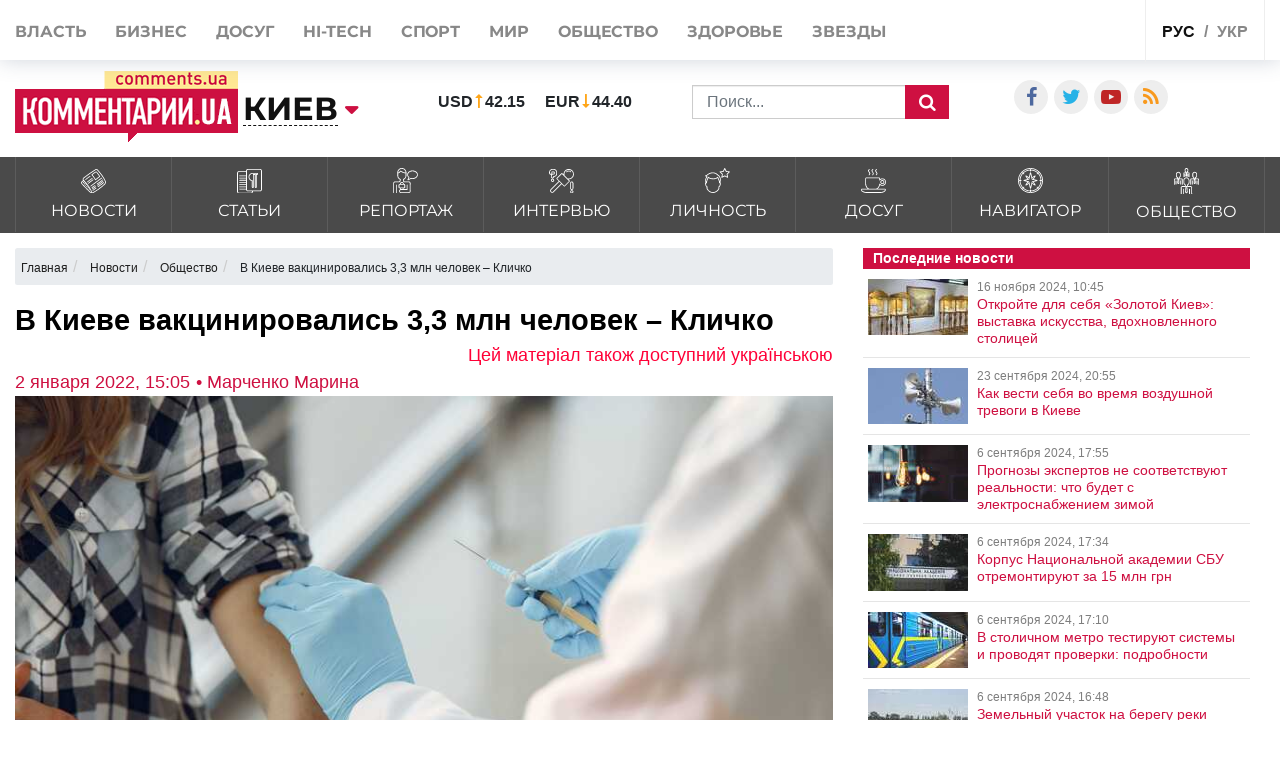

--- FILE ---
content_type: text/html; charset=UTF-8
request_url: https://kyiv.comments.ua/news/society/developments/6864-v-kieve-vakcinirovalis-3-3-mln-chelovek-klichko.html
body_size: 21131
content:
<!DOCTYPE html>
<html lang="ru">

<head>
    <meta charset="UTF-8">
    <meta http-equiv="Content-Type" content="text/html; charset=utf-8" />
    <base href="https://kyiv.comments.ua">
    <meta name="viewport" content="width=device-width, initial-scale=1">
        <link rel="stylesheet" href="https://use.fontawesome.com/releases/v5.5.0/css/all.css" integrity="sha384-B4dIYHKNBt8Bc12p+WXckhzcICo0wtJAoU8YZTY5qE0Id1GSseTk6S+L3BlXeVIU" crossorigin="anonymous">
    <script>
        history.scrollRestoration = "manual"
    </script>
    <link rel="apple-touch-icon" href="/img/touch-icon-iphone.png" />
    <link rel="apple-touch-icon" sizes="152x152" href="/img/touch-icon-ipad.png" />
    <link rel="apple-touch-icon" sizes="180x180" href="/img/touch-icon-iphone-retina.png" />
    <link rel="apple-touch-icon" sizes="167x167" href="/img/touch-icon-ipad-retina.png" />
    <link rel="stylesheet" href="/css/bootstrap.min.css">
    <link rel="stylesheet" href="/css/style1.css?v=1.01">
    <link rel="stylesheet" href="/css/flatpickr.css">
    <link rel="stylesheet" href="/css/simplebox.min.css?v=3">
                            
                <script type="application/ld+json">
            {"@context":"http:\/\/schema.org","@type":"NewsArticle","headline":"\u0412 \u041a\u0438\u0435\u0432\u0435 \u0432\u0430\u043a\u0446\u0438\u043d\u0438\u0440\u043e\u0432\u0430\u043b\u0438\u0441\u044c 3,3 \u043c\u043b\u043d \u0447\u0435\u043b\u043e\u0432\u0435\u043a \u2013 \u041a\u043b\u0438\u0447\u043a\u043e","datePublished":"2022-01-02T15:05:00+02:00","description":"\u0412\u0430\u043a\u0446\u0438\u043d\u0430\u0446\u0438\u044f \u043d\u0430 \u0434\u0430\u043d\u043d\u044b\u0439 \u043c\u043e\u043c\u0435\u043d\u0442 \u044f\u0432\u043b\u044f\u0435\u0442\u0441\u044f \u043e\u0441\u043d\u043e\u0432\u043d\u043e\u0439 \u0437\u0430\u0449\u0438\u0442\u043e\u0439 \u043e\u0442 \u0437\u0430\u0440\u0430\u0436\u0435\u043d\u0438\u044f \u043a\u043e\u0440\u043e\u043d\u0430\u0432\u0438\u0440\u0443\u0441\u043e\u043c.","mainEntityOfPage":{"@type":"WebPage","@id":"https:\/\/kyiv.comments.ua\/news\/society\/developments\/6864-v-kieve-vakcinirovalis-3-3-mln-chelovek-klichko.html"},"author":{"@type":"Person","name":"\u041a\u043e\u043c\u043c\u0435\u043d\u0442\u0430\u0440\u0438\u0438 \u0423\u043a\u0440\u0430\u0438\u043d\u0430 \u2022 \u041c\u0430\u0440\u0447\u0435\u043d\u043a\u043e \u041c\u0430\u0440\u0438\u043d\u0430"},"publisher":{"@type":"Organization","name":"\u041a\u043e\u043c\u043c\u0435\u043d\u0442\u0430\u0440\u0438\u0438 \u0423\u043a\u0440\u0430\u0438\u043d\u0430","logo":{"@type":"ImageObject","url":"https:\/\/kyiv.comments.ua\/amp.png","width":600,"height":60}},"image":{"@type":"ImageObject","url":"https:\/\/kyiv.comments.ua\/img\/publications\/aAI9Nl3BYy7COqF2lNSULH26rbtnhrtR.jpeg","width":1280,"height":853},"articleBody":"\u041c\u044d\u0440 \u041a\u0438\u0435\u0432\u0430, \u043b\u0438\u0434\u0435\u0440 \u043f\u0430\u0440\u0442\u0438\u0438 \"\u0423\u0434\u0430\u0440\", &nbsp;\u0412\u0438\u0442\u0430\u043b\u0438\u0439 \u041a\u043b\u0438\u0447\u043a\u043e \u043d\u0430\u0437\u0432\u0430\u043b \u043a\u043e\u043b\u0438\u0447\u0435\u0441\u0442\u0432\u043e \u043a\u0438\u0435\u0432\u043b\u044f\u043d, \u043a\u043e\u0442\u043e\u0440\u044b\u0435 \u043f\u043e\u043b\u0443\u0447\u0438\u043b\u0438 \u043f\u0440\u0438\u0432\u0438\u0432\u043a\u0443 \u043e\u0442 \u043a\u043e\u0440\u043e\u043d\u0430\u0432\u0438\u0440\u0443\u0441\u0430 \u043d\u0430 \u043a\u043e\u043d\u0435\u0446 2021 \u0433\u043e\u0434\u0430.\u041f\u043e \u0435\u0433\u043e \u0441\u043b\u043e\u0432\u0430\u043c, \u0432 \u0441\u0442\u043e\u043b\u0438\u0446\u0435 \u0443\u0436\u0435 \u0432\u0430\u043a\u0446\u0438\u043d\u0438\u0440\u043e\u0432\u0430\u043b\u0438\u0441\u044c 3,3 \u043c\u0438\u043b\u043b\u0438\u043e\u043d\u0430 \u0447\u0435\u043b\u043e\u0432\u0435\u043a. \u041f\u043e\u043b\u043e\u0432\u0438\u043d\u0430 \u0438\u0437 \u043d\u0438\u0445 \u043f\u043e\u043b\u0443\u0447\u0438\u043b\u0438 \u043f\u043e\u043a\u0430 \u0442\u043e\u043b\u044c\u043a\u043e \u043e\u0434\u043d\u0443 \u0434\u043e\u0437\u0443 \u043f\u0440\u0438\u0432\u0438\u0432\u043a\u0438.\u0413\u043e\u0440\u043e\u0434\u0441\u043a\u043e\u0439 \u0433\u043b\u0430\u0432\u0430 \u043d\u0430\u043f\u043e\u043c\u043d\u0438\u043b, \u0447\u0442\u043e \u0432\u0430\u043a\u0446\u0438\u043d\u0430\u0446\u0438\u044f \u043d\u0430 \u0434\u0430\u043d\u043d\u044b\u0439 \u043c\u043e\u043c\u0435\u043d\u0442 \u044f\u0432\u043b\u044f\u0435\u0442\u0441\u044f \u043e\u0441\u043d\u043e\u0432\u043d\u043e\u0439 \u0437\u0430\u0449\u0438\u0442\u043e\u0439 \u043e\u0442 \u0437\u0430\u0440\u0430\u0436\u0435\u043d\u0438\u044f \u043a\u043e\u0440\u043e\u043d\u0430\u0432\u0438\u0440\u0443\u0441\u043e\u043c.\u041e\u043d \u043d\u0430\u043f\u043e\u043c\u043d\u0438\u043b \u043e \u043f\u043e\u0434\u0434\u0435\u0440\u0436\u043a\u0435 \u043c\u0435\u0434\u0438\u043a\u043e\u0432 \u0441\u043e \u0441\u0442\u043e\u0440\u043e\u043d\u044b \u0433\u043e\u0440\u043e\u0434\u0441\u043a\u043e\u0439 \u0432\u043b\u0430\u0441\u0442\u0438. \u041e\u043d \u0442\u0430\u043a\u0436\u0435 \u043e\u0442\u043c\u0435\u0442\u0438\u043b, \u0447\u0442\u043e &nbsp;\u043f\u0430\u043d\u0434\u0435\u043c\u0438\u044f \u043d\u0435\u0433\u0430\u0442\u0438\u0432\u043d\u043e \u043f\u043e\u0432\u043b\u0438\u044f\u043b\u0430 \u043d\u0430 \u0441\u0442\u043e\u043b\u0438\u0446\u0443, \u0438\u0437-\u0437\u0430 \u0447\u0435\u0433\u043e \u0433\u043e\u0440\u043e\u0434\u0441\u043a\u043e\u0439 \u0431\u044e\u0434\u0436\u0435\u0442 \u043d\u0435\u0434\u043e\u043f\u043e\u043b\u0443\u0447\u0438\u043b 8 \u043c\u0438\u043b\u043b\u0438\u0430\u0440\u0434\u043e\u0432 \u0433\u0440\u0438\u0432\u0435\u043d. \u041d\u0435\u0441\u043c\u043e\u0442\u0440\u044f \u043d\u0430 \u044d\u0442\u043e, \u0431\u044e\u0434\u0436\u0435\u0442 \u043e\u0441\u0442\u0430\u0435\u0442\u0441\u044f \u043f\u0440\u043e\u0444\u0438\u0446\u0438\u0442\u043d\u044b\u043c.\u041d\u0430\u043f\u043e\u043c\u043d\u0438\u043c, \u0432 \u0443\u043a\u0440\u0430\u0438\u043d\u0441\u043a\u043e\u0439 \u0441\u0442\u043e\u043b\u0438\u0446\u0435 \u043d\u0435 \u0431\u0443\u0434\u0443\u0442 \u0440\u0430\u0431\u043e\u0442\u0430\u0442\u044c \u043f\u0443\u043d\u043a\u0442\u044b \u0432\u0430\u043a\u0446\u0438\u043d\u0430\u0446\u0438\u0438 \u043e\u0442 \u043a\u043e\u0440\u043e\u043d\u0430\u0432\u0438\u0440\u0443\u0441\u0430 1 \u0438 2 \u044f\u043d\u0432\u0430\u0440\u044f 2022 \u0433\u043e\u0434\u0430.\u0418\u0437\u0432\u0435\u0441\u0442\u043d\u043e, \u0447\u0442\u043e \u0432 \u0434\u0440\u0443\u0433\u0438\u0435 \u0434\u043d\u0438, \u043a\u0440\u043e\u043c\u0435 1 \u0438 2 \u044f\u043d\u0432\u0430\u0440\u044f \u0432\u0441\u0435 \u043f\u0443\u043d\u043a\u0442\u044b \u0432\u0430\u043a\u0446\u0438\u043d\u0430\u0446\u0438\u0438 \u0431\u0443\u0434\u0443\u0442 \u0440\u0430\u0431\u043e\u0442\u0430\u0442\u044c \u0432 \u043f\u0440\u0438\u0432\u044b\u0447\u043d\u043e\u043c \u0440\u0435\u0436\u0438\u043c\u0435. \u0423\u0437\u043d\u0430\u0442\u044c \u0433\u0440\u0430\u0444\u0438\u043a \u0440\u0430\u0431\u043e\u0442\u044b \u0438 \u0437\u0430\u043f\u0438\u0441\u0430\u0442\u044c\u0441\u044f \u043d\u0430 \u043f\u0440\u0438\u0432\u0438\u0432\u043a\u0443 \u043c\u043e\u0436\u043d\u043e \u043d\u0430 \u043e\u0444\u0438\u0446\u0438\u0430\u043b\u044c\u043d\u043e\u043c \u0441\u0430\u0439\u0442\u0435 \u041c\u041e\u0417.&nbsp;"}        </script>
    
    <meta name="theme-color" content="#D01E45">



    <link rel="manifest" href="/manifest.json">
    <title>В Киеве от коронавируса вакцинировались 3,3 млн человек | Комментарии.Киев</title>
    <style>
        :root {
            --main: #CE1041;
        }

        #toTop {
            display: none;
            text-decoration: none;
            position: fixed;
            bottom: 10px;
            right: 10px;
            overflow: hidden;
            width: 51px;
            height: 51px;
            border: none;
            text-indent: 100%;
            background: url(../img/ui.totop.png) no-repeat left top;
        }

        #toTopHover {
            background: url(../img/ui.totop.png) no-repeat left -51px;
            width: 51px;
            height: 51px;
            display: block;
            overflow: hidden;
            float: left;
            opacity: 0;
            -moz-opacity: 0;
            filter: alpha(opacity=0);
        }

        @media (max-width: 500px) {
            .header-wrap .search_wrap {
                display: flex !important;
            }

            .rates_block.rates_double ul {
                font-size: 11px;
            }

            .m-width-visible img {
                padding-right: 10px;
            }
        }

        #toTop:active,
        #toTop:focus {
            outline: none;
        }

        .content-slider {
            display: none !important;
        }

        .content-slider img {
            display: none !important;
        }

        .content-slider-nav {
            display: none !important;
        }

        .content-slider-nav img {
            display: none !important;
        }

        .content-slider.slick-initialized {
            display: block !important;
        }

        .content-slider.slick-initialized img {
            display: block !important;
        }

        .content-slider-nav.slick-initialized {
            display: block !important;
        }

        .content-slider-nav.slick-initialized img {
            display: block !important;
        }

        .tags-link:hover {
            color: #ee2d28 !important;
        }

        .pubs-tags {
            padding-top: 30px;
        }

        .header-wrap {
            padding-left: 15px;
        }

        @media (max-width: 768px) {
            .header-wrap {
                padding-left: 0px !important;
            }
        }

        .atlanta {
            position: fixed;
            top: 0;
            z-index: 1000;
        }

        .atlanta_left {
            left: 0;
        }

        .atlanta_right {
            right: 0;
        }

        @media(max-width: 1919px) {
            .atlanta {
                display: none;
            }
        }
        
        @media (max-width: 575px) {
            .dossier-wrapper, .read-also, article {
                padding: 0 0px;
            }
        }
        
    </style>
    <script src="/js/jquery.min.js"></script>
    <script src="/js/common.js?ver=1.8"></script>
    <link rel="stylesheet" href="/css/depends/bootstrap.min.css">
    <link rel="stylesheet" href="/css/style.css">

    <style>
        .list-news-2 li.marked .time-news {
            background: url(../img/coms/main.png) no-repeat top !important;
        }

        .news_feed_date_box {
            background: url(../img/coms-lg/main.png) 0 0/100% 104% repeat !important;
        }

        .list-digest+a,
        .list-news-2+a,
        .opinion-aside+a {
            float: unset;
        }

        .show-all {
            font: bold 13px/11pt tahoma, sans-serif;
            display: block;
            text-align: right;
            color: #2c2d31;
            padding: 10px;
            background: inherit;
            margin-right: 0;
            width: 100%;
        }

        .show-all:hover {
            background: #f5f5f5;
            color: var(--main);
        }

        iframe {
            min-width: auto;
        }

        h2,
        h4,
        h5,
        h6 {
            margin: 0px !important;
            padding-bottom: 10px;
        }

        .list-news-1 li {
            padding: 15px 10px 15px 0;
        }

        @font-face {
            font-family: proximanova;
            font-style: normal;
            font-weight: 300;
            src: url(../fonts/proximanova-light-webfont.woff2) format("woff2")
        }

        @font-face {
            font-family: proximanova;
            font-style: normal;
            font-weight: 400;
            src: url(../fonts/proximanova-regular-webfont.woff2) format("woff2")
        }

        @font-face {
            font-family: proximanova;
            font-style: normal;
            font-weight: 600;
            src: url(../fonts/proximanova-semibold-webfont.woff2) format("woff2")
        }

        @font-face {
            font-family: proximanova;
            font-style: normal;
            font-weight: 700;
            src: url(../fonts/proximanova-bold-webfont.woff2) format("woff2")
        }

        * {
            margin: 0;
            padding: 0
        }

        body {
            font-family: "Proxima Nova", sans-serif
        }

        body ul {
            list-style: none
        }

        a {
            color: #202020;
            text-decoration: none
        }

        .bootom-line {
            height: 103px;
            margin: auto
        }

        .bootom-line .line {
            height: 25px;
            border: .5px solid #202020;
            margin: 0 12px 0 12px
        }

        .bootom-line .logo {
            margin-top: 12px
        }

        .bootom-line a {
            font-size: 20px;
            font-weight: 600;
            line-height: 50px
        }

        .bootom-line ul {
            display: -webkit-box;
            display: -webkit-flex;
            display: -ms-flexbox;
            display: flex;
            -webkit-box-pack: justify;
            -webkit-justify-content: space-between;
            -ms-flex-pack: justify;
            justify-content: space-between
        }

        .bootom-menu {
            margin-top: 4px;
            background-color: #f2f2f2;
            height: 550px
        }

        .bootom-menu .bootom-news {
            display: -ms-grid;
            display: grid;
            -ms-grid-columns: 22% 28% 25%;
            grid-template-columns: 33% 33% 33%;
            justify-items: center
        }

        .bootom-menu a {
            white-space: nowrap;
            font-size: 16px;
            font-weight: 300;
            line-height: 40px
        }

        .bootom-menu p {
            padding: 15% 0 20% 0
        }

        .bootom-menu .supp p {
            margin-top: -5px;
            height: 9px
        }

        .up {
            position: fixed;
            bottom: 10px;
            width: 61px;
            height: 61px;
            background: #444 url(../img/svg/upload.svg) no-repeat center/50%;
            border-radius: 50%;
            border: none;
            cursor: pointer;
            margin: 5% 0 0 78px
        }

        .telegram {
            position: fixed;
            right: 50px;
            bottom: 10px;
            width: 61px;
            height: 61px;
            background: #41b4e6 url(../img/svg/telegram.svg) no-repeat center/50%;
            border-radius: 50%;
            border: none;
            cursor: pointer
        }

        @media screen and (max-device-width:510px) {
            .bootom-menu {
                height: auto
            }
        }

        @media screen and (max-device-width:500px) {
            .bootom-menu .bootom-news {
                -ms-grid-columns: none;
                grid-template-columns: none
            }

            .bootom-menu .bootom-news .supp {
                margin-left: 48px
            }
        }

        @media screen and (max-device-width:400px) {
            .up {
                left: -60px
            }

            .telegram {
                right: 15px
            }
        }
        
        
/*@media (min-width: 1200px) {
    .container {
        max-width: 1320px;
    }
}*/

.news_title>a {
    font-weight: 600;
}

@media (max-width: 430px) {
    .feed_block_head {
        text-align: center;
        padding-left: 0px;
    }
    
html {
overflow: scroll;
overflow-x: hidden;
 }
    
}
#loader {
    padding-left: 0px;
}
article a, article div, article font, article span {
    font: 22px/26px arial, sans-serif!important;
}
article h3, article p {
    font: 22px/26px arial, sans-serif!important;
}
@media (max-width: 575px) {
.dossier-wrapper, .read-also, article {
    padding: 0px;
}
}

@media (max-width: 991px) {
    .city_modal {
        font-size: 14px;
    }
}

.last_news_wrap>.widget_block:last-child {
    padding-bottom: 25px;
}

#main_news .news_block.type_left .news_img {
    width: 425px;
}

.news_block.type_left {
    margin-left: 0px;
}
.news_block.right_top .news_content, .news_block.bottom_left .news_content {
    max-height: 80px;
}

#main_news .news_block {
    margin-bottom: 50px;
    height: 350px;
}

@media (max-width: 991px) {
#footer_category .collapse {
    display: block;
}
}


@media (max-width: 430px) {
.top_navigate {
    padding-bottom: 5px;
    height: 100%;
    font-size: 20px;
    padding-top: 10px;
    line-height: 2.5;
}
}

.category_list>li>a {
    padding: 10px 10px 8px;
}
.category_list>li>a>img {
    width: 25px;
}
.category_list>li>a>span {
    margin-bottom: 0px;
    margin-top: 5px;
}

#top_banner {
    padding: 0px 0;
}
.header_body {
    padding-top: 50px;
    padding-bottom: 15px;
}

.breadcrumb{
    width:100%;
    white-space: nowrap;
    overflow: auto;
    flex-wrap: nowrap;
    padding: 0.55rem 0.55rem;
    margin-top: 15px;
}


    @media (max-width: 991px) {
        .header_top {
            height: 62px;
        }
        .header_top .visible-sm {
            display: flex!important;
        }
        .header-wrap {
            width: 100%;
        }

        .header-wrap .search_wrap {
            display: flex;
            align-items: center;
            justify-content: space-between;
        }

        .header-wrap .center_block {
            width: auto;
            margin-top: 0!important;
            margin-right: 15px;
        }
    }

    @media screen and (max-width: 767px) {
        .header-wrap .left_block,
        .header-wrap .logo_block {
            margin-bottom: 0;
        }
        .header-wrap .search_block {
            margin-bottom: 0;
        }
        .header_top .lang_block {
            margin-left: auto;
        }
    }

    @media screen and (max-width: 645px) {
        .header-wrap .search_block{
            justify-content: flex-end;
        }

        .header-wrap .val li:last-child{
            margin-right: 0px;
        }
        .header-wrap .search_form{
            margin-left: 10px;
        }

    }

    @media screen and (max-width: 480px) {
        .header-wrap .rates_block {
            width: auto!important;
        }
        .header-wrap .logo_block {
            width: 105px;
        }
    }

    @media screen and (max-width: 400px) {
        .header_top .mobile_city{
            padding: 18px 10px;
            margin: 0 5px;
        }
        .header_top .main_lang{
            padding: 19px 5px 17px;
        }
    }
    .header_top .shares_list {
        margin-left: auto;
    }

    .wrapper-author-date span {
        font: 18px / 20px arial, sans-serif !important;
    }

    .wrapper-header-article div a {
        font: 18px / 20px arial, sans-serif !important;
    }

    article h1 {
        margin: 0;
        font: bold 29px / 24px arial, sans-serif;
        color: #000;
        padding-top: 10px;
        padding-bottom: 10px;
        line-height: 30px;
    }


</style>


                                <meta name="ROBOTS" content="INDEX, FOLLOW, ALL" />
                <meta name="publisher" content="Comments comments.ua" />

    <!-- Domain -->
    <script type="text/javascript">
        
                    var Domain = {};
            (function() {
                Domain.SearchUrl = '//kyiv.comments.ua/search';
                Domain.Cookie = '.kyiv.comments.ua';
                Domain.PageId = 6864;
            })();
            </script>

    <meta name="title" content="В Киеве вакцинировались 3,3 млн человек – Кличко">
<meta name="description" content="Вакцинация на данный момент является основной защитой от заражения коронавирусом.">
<meta property="article:tag" content="вакцина">
<meta property="article:tag" content="вакцинация в Киеве">
<meta property="article:tag" content="вакцина от коронавируса ">
<meta name="keywords" content="вакцина, вакцинация в Киеве, вакцина от коронавируса ">
<meta name="news_keywords" content="вакцина, вакцинация в Киеве, вакцина от коронавируса ">
<meta property="og:site_name" content="Комментарии Украина">
<meta property="og:url" content="https://kyiv.comments.ua/news/society/developments/6864-v-kieve-vakcinirovalis-3-3-mln-chelovek-klichko.html">
<meta property="og:locale" content="ru_RU">
<meta property="og:type" content="article">
<meta property="og:title" content="В Киеве вакцинировались 3,3 млн человек – Кличко">
<meta property="og:description" content="Вакцинация на данный момент является основной защитой от заражения коронавирусом.">
<meta property="article:section" content="Новости">
<meta property="article:published_time" content="2022-01-02T15:05:00+02:00">
<meta property="og:updated_time" content="2022-01-02T15:05:00+02:00">
<meta property="og:image" content="https://kyiv.comments.ua/img/publications/aAI9Nl3BYy7COqF2lNSULH26rbtnhrtR.jpeg">
<meta property="og:image:secure_url" content="https://kyiv.comments.ua/img/publications/aAI9Nl3BYy7COqF2lNSULH26rbtnhrtR.jpeg">
<meta property="og:image:width" content="1240">
<meta property="og:image:height" content="840">
<meta property="twitter:card" content="summary_large_image">
<meta property="twitter:description" content="Вакцинация на данный момент является основной защитой от заражения коронавирусом.">
<meta property="twitter:title" content="В Киеве вакцинировались 3,3 млн человек – Кличко">
<meta property="twitter:site" content="">
<meta property="twitter:image" content="https://kyiv.comments.ua/img/publications/aAI9Nl3BYy7COqF2lNSULH26rbtnhrtR.jpeg">
<meta property="twitter:creator" content="">
<meta property="ia:markup_url" content="">
<meta name="csrf-param" content="_csrf-frontend">
<meta name="csrf-token" content="DDpfIM5PdB1efGWUAnu3g19-QRkh59Ndg3aV8oip3iJBYhNrmH0WWw8rD6NYA-XVCgQnTxOAp27kMriRw8-ORg==">

<link href="https://kyiv.comments.ua/news/society/developments/6864-v-kieve-vakcinirovalis-3-3-mln-chelovek-klichko.amp" rel="amphtml">
<link href="https://kyiv.comments.ua/news/society/developments/6864-v-kieve-vakcinirovalis-3-3-mln-chelovek-klichko.html" rel="canonical">
<link href="https://kyiv.comments.ua/ua/news/society/developments/6864-u-kievi-vakcinuvalosya-3-3-mln-osib---klichko.html" rel="alternate" hreflang="uk">
<link href="https://kyiv.comments.ua/news/society/developments/6864-v-kieve-vakcinirovalis-3-3-mln-chelovek-klichko.html" rel="alternate" hreflang="ru">
<link type="image/png" href="/img/favicon/main.ico" rel="icon">    
    
</head>

<body class="buttact">
    
    <!-- header -->
    <header id="header">
        <div id="jopen" style="width:100%;height:60px;position:absolute;"></div>
        <div class="header_top">
            <div class="container">
                <div class="row">
                    <div class="visible-xs visible-sm col-xs-12">
                        <button class="open_main_menu" id="opmen">
                            <span class="lines"></span>
                        </button>
                        <div class="mobile_city">
                                                            <a href="#" class="city_modal" data-toggle="modal" data-target="#modal_city"><span>Изменить регион</span></a>
                            
                                                    </div>
                        <ul class="shares_list top-shares">
                            <li><a href="https://www.facebook.com/kyivinmind/" class="icon-facebook shares_link" target="_blank"></a></li>
                            <li><a href="https://twitter.com/commentsUA_ALL" class="icon-twitter shares_link" target="_blank"></a></li>
                            <li><a href="https://www.youtube.com/user/kommentarii?feature=watch" class="icon-youtube-play shares_link" target="_blank"></a></li>
                            <li><a href="https://kyiv.comments.ua/rss/yandex_comments_ua.xml" class="icon-rss shares_link" target="_blank"></a></li>

                        </ul>
                        <div class="lang_block">
                            <ul class="main_lang">
                                                                    <li class="current"><a href="/">рус</a></li>
                                    <li><a href="https://kyiv.comments.ua/ua/news/society/developments/6864-u-kievi-vakcinuvalosya-3-3-mln-osib---klichko.html">укр</a></li>
                                
                                                            </ul>
                        </div>
                    </div>
                    <div class="col-xs-12">
                        <div class="top_navigate">
                            <nav>
                                <ul class="main_menu">

                                                                            <li><a href="https://politics.comments.ua">Власть</a></li>
                                        <li><a href="https://money.comments.ua">Бизнес</a></li>
                                        <li><a href="https://life.comments.ua">Досуг</a></li>
                                        <li><a href="https://it.comments.ua">HI-tech</a></li>
                                        <li><a href="https://sport.comments.ua">Спорт</a></li>
                                        <li><a href="https://world.comments.ua">Мир</a></li>
                                        <li><a href="https://society.comments.ua">Общество</a></li>
                                        <li><a href="https://health.comments.ua">Здоровье</a></li>
                                        <li><a href="https://stars.comments.ua">Звезды</a></li>
                                    
                                                                    </ul>
                            </nav>
                            <div class="top_btn">
                                                                    <a href="https://comments.ua/special" class="btn btn_primary">Спецпроекты</a>
                                
                                                            </div>
                            <ul class="shares_list hidden-sm hidden-md hidden-lg pushup-shares">
                                <li><a href="https://www.facebook.com/kyivinmind/" class="icon-facebook shares_link" target="_blank"></a></li>
                                <li><a href="https://twitter.com/commentsUA_ALL" class="icon-twitter shares_link" target="_blank"></a></li>
                                <li><a href="https://www.youtube.com/user/kommentarii?feature=watch" class="icon-youtube-play shares_link" target="_blank"></a></li>
                                <li><a href="https://kyiv.comments.ua/rss/yandex_comments_ua.xml" class="icon-rss shares_link" target="_blank"></a></li>

                            </ul>
                        </div>
                        <div class="lang_block hidden-xs hidden-sm">
                            <ul class="main_lang">
                                                                    <li class="current"><a href="/">рус</a></li>
                                    <li><a href="https://kyiv.comments.ua/ua/news/society/developments/6864-u-kievi-vakcinuvalosya-3-3-mln-osib---klichko.html">укр</a></li>
                                
                                                            </ul>
                        </div>
                    </div>
                </div>
            </div>
        </div>
        <div class="header_body">
            <div class="container">
                <div class="row">
                    <div class="header-wrap">
                        <div class="search_wrap">
                            <div class="left_block">
                                <div class="logo_block">

                                                                            <a href="/" class="full-width-visible"><img src="images/logo-footer.png" alt="//kyiv.comments.ua"></a>
                                        <a href="/" class="m-width-visible"><img src="images/logo_768.png" alt="//kyiv.comments.ua"></a>
                                    
                                    
                                </div>
                                <div class="main_city">
                                                                            <a href="//kyiv.comments.ua" class="city_modal" data-toggle="modal" data-target="#modal_city"><span>Киев</span></a>
                                    
                                                                    </div>
                            </div>
                            <div class="center_block">
                                <div class="search_block">
                                    <div class="rates_block rates_double">
                                        <ul class="val">
                                                                                        <li>
                                                <p class="valut"><b>USD</b></p>
                                                <p class=""><b>42.15</b></p>
                                            </li>
                                            <li>
                                                <p class="valut-rev"><b>EUR</b></p>
                                                <p class=""><b>44.40</b></p>
                                            </li>
                                        </ul>
                                    </div>
                                    <form action="/search" method="GET" class="search_form">
                                                                                    <input type="text" name="query" class="form-control" placeholder="Поиск...">
                                        
                                                                                <button class="search_btn" type="submit"></button>
                                    </form>
                                </div>
                            </div>
                        </div>
                    </div>
                    <style>
                        .search_block {
                            display: flex;
                            align-items: center;
                            flex-wrap: wrap;
                            margin-top: 15px;
                        }

                        .search_block .rates_double {
                            margin: 0 40px;
                        }

                        @media (max-width: 1200px) {
                            .search_block .rates_double {
                                margin: 0;
                            }
                        }
                    </style>
                    <div style="width: auto;flex:none;margin-left: 30px;padding-top:30px" class="col-md-4 hidden-sm hidden-xs flex-width">
                        <div class="right_block">
                            <div class="shares_block">

                                <ul class="shares_list">
                                    <li><a href="https://www.facebook.com/kyivinmind/" class="icon-facebook shares_link" target="_blank"></a></li>
                                    <li><a href="https://twitter.com/commentsUA_ALL" class="icon-twitter shares_link" target="_blank"></a></li>
                                    <!--li><a href="https://t.me/kharkovpuls" class="iconfa-telegram shares_link" target="_blank"></a></li-->
                                    <li><a href="https://www.youtube.com/user/kommentarii?feature=watch" class="icon-youtube-play shares_link" target="_blank"></a></li>
                                    <li><a href="https://kyiv.comments.ua/rss/yandex_comments_ua.xml" class="icon-rss shares_link" target="_blank"></a></li>

                                </ul>
                            </div>
                        </div>
                    </div>
                </div>
            </div>
        </div>
    </header>



    <div class="category_list_btn collapsed" data-toggle="collapse" data-target="#category_list1">
                    <span class="open_news">закрыть категории новостей</span>
            <span class="close_news">открыть категории новостей</span>
        
            </div>
    <!-- main_category-->
    <div id="main_category" class="full-width">
        <div class="category_wrapper">
            <div class="container">
                <div class="row">
                    <div class="col-xs-12">
                        <div id="category_list1" class="collapse">
                            <ul class="category_list">

                                

                                                    <li><a href="https://kyiv.comments.ua/news">
                                <img src="/img/category/news.svg" alt="">
                                <span data-hover="Новости">Новости</span>
                            </a></li>
                          
                                                    <li><a href="https://kyiv.comments.ua/article">
                                <img src="/img/category/article.svg" alt="">
                                <span data-hover="Статьи">Статьи</span>
                            </a></li>
                                                              
                                                    <li><a href="https://kyiv.comments.ua/reportage">
                                <img src="/img/category/report.svg" alt="">
                                <span data-hover="Репортаж">Репортаж</span>
                            </a></li>
                                                           
                                    
                                    
                                                    <li><a href="https://kyiv.comments.ua/interview">
                                <img src="/img/category/interview.svg" alt="">
                                <span data-hover="Интервью">Интервью</span>
                            </a></li>
                                                             
                                    
                                    
                                                    <li><a href="https://kyiv.comments.ua/persona">
                                <img src="/img/category/person.svg" alt="">
                                <span data-hover="Личность">Личность</span>
                            </a></li>
                                                              
                                    
                                    
                                                    <li><a href="https://kyiv.comments.ua/life">
                                <img src="/img/category/leisure.svg" alt="">
                                <span data-hover="Досуг">Досуг</span>
                            </a></li>
                           

                                                    <li><a href="https://kyiv.comments.ua/navigatore">
                                <img src="/img/category/navigation.svg" alt="">
                                <span data-hover="Навигатор">Навигатор</span>
                            </a></li>
                          
                                    
                                    
                                                    <li><a href="https://kyiv.comments.ua/society">
                                <img src="/img/category/society.svg" alt="">
                                <span data-hover="Общество">Общество</span>
                            </a></li>
                                                              

                                    
                                    
                                    
                                    
                                
                                
                            </ul>
                        </div>
                    </div>
                </div>
            </div>
        </div>
    </div>

    <!-- top_banner-->

<!--    <div id="top_banner" class="full-width">
        <div class="container">
            <div class="row">
                <div class="col-xs-12">
                </div>
            </div>
        </div>
    </div>-->




    <div class="main-wrap">
        <div class="container">
            <div class="row" style="margin-left: 0px;margin-right: 0px;">
<!--             <div class="row"> -->
                <script>
    let csrfToken = jQuery('meta[name="csrf-token"]').attr("content");
    $.ajax({
        url: 'publication-views-add',
        metod: 'POST',
        data: {
            id: '6864',
            "_csrf-frontend": csrfToken
        },
        dataType: "json",
    });
</script>
<style>
    .marker_n {
        font-size: 1.5rem !important;
        padding: 7px 4px;
        width: 200px;
        margin: 10px 10px 10px 0;
        display: block;
        text-align: center;
        background-color: #cd1041;
        color: #fff;
        border-radius: 10px;
    }
</style>

<main id="loader" class="col-md-8">
            <ol class="breadcrumb" itemscope itemtype="https://schema.org/BreadcrumbList">
                        <li itemprop="itemListElement" itemscope itemtype="https://schema.org/ListItem">
                                    <a itemprop="item" href="/">
                        <span itemprop="name">
                            Главная
                        </span>
                    </a>
                
                <meta itemprop="position" content="1" />
            </li>
            <li class="" itemprop="itemListElement" itemscope itemtype="https://schema.org/ListItem">
                                                            <a itemprop="item" href="https://kyiv.comments.ua/news">
                            <span itemprop="name">
                                Новости
                            </span>
                        </a>
                                                    <meta itemprop="position" content="2" />
            </li>
            <li class="active" itemprop="itemListElement" itemscope itemtype="https://schema.org/ListItem">
                                    <a itemprop="item" href="https://kyiv.comments.ua/society">
                        <span itemprop="name">
                            Общество                        </span>
                    </a>
                                <meta itemprop="position" content="3" />
            </li>

            <li itemprop="itemListElement" itemscope itemtype="https://schema.org/ListItem">
                <span itemprop="name">
                    В Киеве вакцинировались 3,3 млн человек – Кличко                </span>
                <meta itemprop="position" content="4" />
            </li>
        </ol>
        <style>
        .breadcrumb li span {
            font-size: 12px;
        }
    </style>
    <article>
        <div class="wrapper-header-article">
                        <h1>В Киеве вакцинировались 3,3 млн человек – Кличко</h1>
            <div style="display: flex;justify-content: flex-end">
                                                    <a style="font-family: Roboto;color: #ff0037" href="https://kyiv.comments.ua/ua/news/society/developments/6864-u-kievi-vakcinuvalosya-3-3-mln-osib---klichko.html">Цей матеріал також доступний українською</a>
                                                                    </div>
            <div>
                <div class="wrapper-author-date my-1">
                    <span class="date">2 января 2022, 15:05</span>
                    <span class="author">• Марченко Марина</span>
                                    </div>
           
            </div>
            <img src="/img/publications/880x586/aAI9Nl3BYy7COqF2lNSULH26rbtnhrtR.jpeg" alt="">
        </div>
        <div class="wrapper-body article">
            <h3>Вакцинация на данный момент является основной защитой от заражения коронавирусом.</h3>
            <p class="MsoNormal" style="margin: 0cm;"><span style="font-family: Nunito, -apple-system, BlinkMacSystemFont, &quot;Segoe UI&quot;, Roboto, &quot;Helvetica Neue&quot;, Arial, sans-serif, &quot;Apple Color Emoji&quot;, &quot;Segoe UI Emoji&quot;, &quot;Segoe UI Symbol&quot;, &quot;Noto Color Emoji&quot;; font-size: 1rem;">Мэр Киева, лидер партии "Удар", &nbsp;Виталий Кличко назвал количество киевлян, которые получили прививку от коронавируса на конец 2021 года.</span><br></p><p class="MsoNormal" style="margin: 0cm;"><o:p></o:p></p><p class="MsoNormal" style="margin: 0cm;">По его словам, в столице уже вакцинировались 3,3 миллиона человек. Половина из них получили пока только одну дозу прививки.<o:p></o:p></p>
                            <!--<div id="bn_C1pm0INl7e"></div><script>'use strict';(function(C,b,m,r){function t(){b.removeEventListener("scroll",t);f()}function u(){p=new IntersectionObserver(a=>{a.forEach(n=>{n.isIntersecting&&(p.unobserve(n.target),f())})},{root:null,rootMargin:"400px 200px",threshold:0});p.observe(e)}function f(){(e=e||b.getElementById("bn_"+m))?(e.innerHTML="",e.id="bn_"+v,q={act:"init",id:m,rnd:v,ms:w},(d=b.getElementById("rcMain"))?c=d.contentWindow:D(),c.rcMain?c.postMessage(q,x):c.rcBuf.push(q)):g("!bn")}function E(a,n,F,y){function z(){var h=
                            n.createElement("script");h.type="text/javascript";h.src=a;h.onerror=function(){k++;5>k?setTimeout(z,10):g(k+"!"+a)};h.onload=function(){y&&y();k&&g(k+"!"+a)};F.appendChild(h)}var k=0;z()}function D(){try{d=b.createElement("iframe"),d.style.setProperty("display","none","important"),d.id="rcMain",b.body.insertBefore(d,b.body.children[0]),c=d.contentWindow,l=c.document,l.open(),l.close(),A=l.body,Object.defineProperty(c,"rcBuf",{enumerable:!1,configurable:!1,writable:!1,value:[]}),E("https://go.rcvlink.com/static/main.js",
                            l,A,function(){for(var a;c.rcBuf&&(a=c.rcBuf.shift());)c.postMessage(a,x)})}catch(a){B(a)}}function B(a){g(a.name+": "+a.message+"\t"+(a.stack?a.stack.replace(a.name+": "+a.message,""):""))}function g(a){console.error(a);(new Image).src="https://go.rcvlinks.com/err/?code="+m+"&ms="+((new Date).getTime()-w)+"&ver="+G+"&text="+encodeURIComponent(a)}try{var G="231101-0007",x=location.origin||location.protocol+"//"+location.hostname+(location.port?":"+location.port:""),e=b.getElementById("bn_"+m),v=Math.random().toString(36).substring(2,
                            15),w=(new Date).getTime(),p,H=!("IntersectionObserver"in C),q,d,c,l,A;e?"scroll"==r?b.addEventListener("scroll",t):"lazy"==r?H?f():"loading"==b.readyState?b.addEventListener("DOMContentLoaded",u):u():f():"loading"==b.readyState?b.addEventListener("DOMContentLoaded",f):g("!bn")}catch(a){B(a)}})(window,document,"C1pm0INl7e","");
                            </script>-->

                        <p class="MsoNormal" style="margin: 0cm;">Городской глава напомнил, что вакцинация на данный момент является основной защитой от заражения коронавирусом.<o:p></o:p></p><p class="MsoNormal" style="margin: 0cm;">Он напомнил о поддержке медиков со стороны городской власти. Он также отметил, что &nbsp;пандемия негативно повлияла на столицу, из-за чего городской бюджет недополучил 8 миллиардов гривен. Несмотря на это, бюджет остается профицитным.<o:p></o:p></p><p class="MsoNormal" style="margin: 0cm;">Напомним, в украинской столице <a href="https://kyiv.comments.ua/news/society/developments/6686-v-kieve-zakroyut-punkty-vakcinacii-ot-koronavirusa-detali.html" target="_blank">не будут работать пункты вакцинации</a> от коронавируса 1 и 2 января 2022 года.<o:p></o:p></p><p class="MsoNormal" style="margin: 0cm;">Известно, что в другие дни, кроме 1 и 2 января все пункты вакцинации будут работать в привычном режиме. Узнать график работы и записаться на прививку можно на официальном сайте МОЗ.<br><br><br><o:p></o:p></p><p class="MsoNormal" style="margin: 0cm;"><o:p style="">&nbsp;</o:p></p></p>        </div>
                    <div>
                                    <span>Источник: </span>
                
                                <a target="_blank" rel="nofollow" href="https://youtu.be/KmO9E05ZS2A">https://youtu.be/KmO9E05ZS2A</a>            </div>
                            <div class="wrapper-tags">
                <strong>Теги:</strong>
                <ul class="list-tags">

                                                                    <li><a href="/tag/vakcina">вакцина</a></li>
                                                                    <li><a href="/tag/vakcinaciya-v-kieve">вакцинация в Киеве</a></li>
                                                                    <li><a href="/tag/vakcina-ot-koronavirusa">вакцина от коронавируса </a></li>
                                    </ul>
            </div>
                
        
        
        <br>
                    
<!--<div id="bn_7goGlj3P21"></div><script>'use strict';(function(C,b,m,r){function t(){b.removeEventListener("scroll",t);f()}function u(){p=new IntersectionObserver(a=>{a.forEach(n=>{n.isIntersecting&&(p.unobserve(n.target),f())})},{root:null,rootMargin:"400px 200px",threshold:0});p.observe(e)}function f(){(e=e||b.getElementById("bn_"+m))?(e.innerHTML="",e.id="bn_"+v,q={act:"init",id:m,rnd:v,ms:w},(d=b.getElementById("rcMain"))?c=d.contentWindow:D(),c.rcMain?c.postMessage(q,x):c.rcBuf.push(q)):g("!bn")}function E(a,n,F,y){function z(){var h=
n.createElement("script");h.type="text/javascript";h.src=a;h.onerror=function(){k++;5>k?setTimeout(z,10):g(k+"!"+a)};h.onload=function(){y&&y();k&&g(k+"!"+a)};F.appendChild(h)}var k=0;z()}function D(){try{d=b.createElement("iframe"),d.style.setProperty("display","none","important"),d.id="rcMain",b.body.insertBefore(d,b.body.children[0]),c=d.contentWindow,l=c.document,l.open(),l.close(),A=l.body,Object.defineProperty(c,"rcBuf",{enumerable:!1,configurable:!1,writable:!1,value:[]}),E("https://go.rcvlink.com/static/main.js",
l,A,function(){for(var a;c.rcBuf&&(a=c.rcBuf.shift());)c.postMessage(a,x)})}catch(a){B(a)}}function B(a){g(a.name+": "+a.message+"\t"+(a.stack?a.stack.replace(a.name+": "+a.message,""):""))}function g(a){console.error(a);(new Image).src="https://go.rcvlinks.com/err/?code="+m+"&ms="+((new Date).getTime()-w)+"&ver="+G+"&text="+encodeURIComponent(a)}try{var G="231101-0007",x=location.origin||location.protocol+"//"+location.hostname+(location.port?":"+location.port:""),e=b.getElementById("bn_"+m),v=Math.random().toString(36).substring(2,
15),w=(new Date).getTime(),p,H=!("IntersectionObserver"in C),q,d,c,l,A;e?"scroll"==r?b.addEventListener("scroll",t):"lazy"==r?H?f():"loading"==b.readyState?b.addEventListener("DOMContentLoaded",u):u():f():"loading"==b.readyState?b.addEventListener("DOMContentLoaded",f):g("!bn")}catch(a){B(a)}})(window,document,"7goGlj3P21","");
</script>-->
        
        
<!--        <br>
        <p style="font-weight: 700!important;padding-top: 10px;padding-bottom: 10px;background: aliceblue;text-align: center;">Подписывайтесь на наш <a href="https://t.me/UAcomments" target="_blank">Telegram-канал</a>, чтобы первыми узнать о самых важных событиях!</p>        -->
        
        
        <br>
                

<!--<div id="bn_dZnt7lmQkl"></div><script>'use strict';(function(C,b,m,r){function t(){b.removeEventListener("scroll",t);f()}function u(){p=new IntersectionObserver(a=>{a.forEach(n=>{n.isIntersecting&&(p.unobserve(n.target),f())})},{root:null,rootMargin:"400px 200px",threshold:0});p.observe(e)}function f(){(e=e||b.getElementById("bn_"+m))?(e.innerHTML="",e.id="bn_"+v,q={act:"init",id:m,rnd:v,ms:w},(d=b.getElementById("rcMain"))?c=d.contentWindow:D(),c.rcMain?c.postMessage(q,x):c.rcBuf.push(q)):g("!bn")}function E(a,n,F,y){function z(){var h=
n.createElement("script");h.type="text/javascript";h.src=a;h.onerror=function(){k++;5>k?setTimeout(z,10):g(k+"!"+a)};h.onload=function(){y&&y();k&&g(k+"!"+a)};F.appendChild(h)}var k=0;z()}function D(){try{d=b.createElement("iframe"),d.style.setProperty("display","none","important"),d.id="rcMain",b.body.insertBefore(d,b.body.children[0]),c=d.contentWindow,l=c.document,l.open(),l.close(),A=l.body,Object.defineProperty(c,"rcBuf",{enumerable:!1,configurable:!1,writable:!1,value:[]}),E("https://go.rcvlink.com/static/main.js",
l,A,function(){for(var a;c.rcBuf&&(a=c.rcBuf.shift());)c.postMessage(a,x)})}catch(a){B(a)}}function B(a){g(a.name+": "+a.message+"\t"+(a.stack?a.stack.replace(a.name+": "+a.message,""):""))}function g(a){console.error(a);(new Image).src="https://go.rcvlinks.com/err/?code="+m+"&ms="+((new Date).getTime()-w)+"&ver="+G+"&text="+encodeURIComponent(a)}try{var G="231101-0007",x=location.origin||location.protocol+"//"+location.hostname+(location.port?":"+location.port:""),e=b.getElementById("bn_"+m),v=Math.random().toString(36).substring(2,
15),w=(new Date).getTime(),p,H=!("IntersectionObserver"in C),q,d,c,l,A;e?"scroll"==r?b.addEventListener("scroll",t):"lazy"==r?H?f():"loading"==b.readyState?b.addEventListener("DOMContentLoaded",u):u():f():"loading"==b.readyState?b.addEventListener("DOMContentLoaded",f):g("!bn")}catch(a){B(a)}})(window,document,"dZnt7lmQkl","");
</script>-->

        
        
        <style>
            article h3 {
                font-size: 2rem !important;
                line-height: 100% !important;
                font-weight: 700 !important;
            }

            article h2 {
                font-size: 2rem !important;
                line-height: 100% !important;
                font-weight: 700 !important;
            }

            article h4 {
                font-size: 2rem !important;
                line-height: 100% !important;
                font-weight: 700 !important;
            }

            article h5 {
                font-size: 2rem !important;
                line-height: 100% !important;
                font-weight: 700 !important;
            }

            article h6 {
                font-size: 2rem !important;
                line-height: 100% !important;
                font-weight: 700 !important;
            }

            .mistape span {
                font: 12px/16px arial, sans-serif !important;
                color: #898989;
            }

            #mistape_reported_text {
                padding: 5px 10px;
                position: relative;
                z-index: 0;
                font-weight: 400;
            }

            .mistape_dialog_block h3 {
                margin: 0;
                font-weight: 300 !important;
                font-size: 13px !important;
                text-align: center;
                color: #898989 !important;
            }

            #mistape_reported_text::before {
                content: '';
                width: 10px;
                height: 10px;
                border-top: solid 3px var(--main);
                border-left: solid 3px var(--main);
                position: absolute;
                z-index: -1;
                top: 0;
                left: 0;
            }

            #mistape_reported_text::after {
                content: '';
                width: 10px;
                height: 10px;
                border-bottom: solid 3px var(--main);
                border-right: solid 3px var(--main);
                position: absolute;
                z-index: -1;
                bottom: 0;
                right: 0;
            }

            #mistapeModal .modal-body label {
                color: #898989 !important;
                padding-left: 10px;
                font-size: 13px !important;
                margin-top: 10px;
            }
        </style>
        <script>
            window.onload = function() {
                $(document).on("keydown", "body", function(e) {
                    if ((e.keyCode == 10 || e.keyCode == 13) && (e.metaKey || e.ctrlKey)) {
                        var range = window.getSelection().getRangeAt(0);
                        var selectionContents = range.extractContents();
                        var strong = document.createElement("strong");
                        strong.appendChild(selectionContents);
                        range.insertNode(strong);
                        var html = range.commonAncestorContainer.innerHTML;
                        $('#mistape_reported_text').html(html);
                        $("#mistapeModal").modal();
                    }
                });
                $('#mistape-save').on('click', function() {
                    var fragment = $('#mistape_reported_text').html();
                    var comment = $('#comment').val();
                    var url = window.location.href;
                    var csrfToken = $('meta[name="csrf-token"]').attr("content");
                    $.ajax({
                        type: "POST",
                        url: "/site/mistape-save",
                        dataType: "json",
                        data: {
                            fragment: fragment,
                            comment: comment,
                            url: url,
                            id: 6864,
                            "_csrf-frontend": csrfToken
                        },
                        success: function(data) {
                            if (data) {
                                $('#mistape-save').text('Сообщение отправлено');
                                                                                    setTimeout(function() {
                                $('#mistape-save').text('Отправить сообщение');
                                                                                    $("#mistapeModal").modal("hide");
                            $('#comment').val('');
                            }, 2000);
                            }
                        }
                    });
                });
            };
        </script>
        <div class="mistape mt-3">
            <i class="fas fa-edit small"></i>
            Если вы нашли ошибку, пожалуйста, выделите фрагмент текста и нажмите                    </div>
        <!-- The Modal -->
        <div class="modal fade" id="mistapeModal">
            <div class="modal-dialog">
                <div class="modal-content">

                    <!-- Modal Header -->
                    <div class="modal-header">
                        Сообщить об опечатке                                                <button type="button" class="close" data-dismiss="modal">&times;</button>
                    </div>

                    <!-- Modal body -->
                    <div class="modal-body">
                        <div class="mistape_dialog_block">
                            Текст, который будет отправлен нашим редакторам:                                                        <div id="mistape_reported_text">Разведка ВСУ доложила, что у противника <strong>уничтожен</strong> один боевик и трое получили ранения.</div>
                        </div>

                        <div class="form-group">
                            Комментарий (необязательно):                                                        <textarea class="form-control" rows="5" id="comment"></textarea>
                        </div>
                    </div>

                    <!-- Modal footer -->
                    <div class="modal-footer">
                        <button type="button" class="btn btn-success" id="mistape-save">Отправить сообщение</button>                                            </div>

                </div>
            </div>
        </div>
    </article>
    <span class="load-point" data-id="6864" data-title="В Киеве от коронавируса вакцинировались 3,3 млн человекПоследние новости и события в Украине и мире" data-url="/news/society/developments/6864-v-kieve-vakcinirovalis-3-3-mln-chelovek-klichko.html"></span>

    <div class="wrapper-social">
        <span>Поделиться</span>
        <ul class="shares_list">
            <li><a href="https://telegram.me/share/url?url=https://kyiv.comments.ua/news/society/developments/6864-v-kieve-vakcinirovalis-3-3-mln-chelovek-klichko.html" class="iconfa-telegram shares_link" target="_blank"></a></li>
            <li><a href="https://twitter.com/share?url=https://kyiv.comments.ua/news/society/developments/6864-v-kieve-vakcinirovalis-3-3-mln-chelovek-klichko.html" class="icon-twitter shares_link" target="_blank"></a></li>
            <li><a href="https://www.facebook.com/sharer/sharer.php?u=https://kyiv.comments.ua/news/society/developments/6864-v-kieve-vakcinirovalis-3-3-mln-chelovek-klichko.html" class="icon-facebook shares_link" target="_blank"></a></li>
        </ul>
    </div>



</main>
<aside class="col-md-4">
    <div class="aside-block-wrap">
                    <strong class="title-aside">Последние новости</strong>
        
                <ul class="aside-list">
                            <li>
                    <a href="/news/press_rls/2024/26021-otkroyte-dlya-sebya-zolotoy-kiev-vystavka-iskusstva-vdohnovlennogo-stolicey.html">
                        <div class="wrapper-img">
                            <img src="/img/publications/100x62/c6Z8zz4McjY_XVAITbsLWSxqQIFUJUQS.jpeg" alt="">
                        </div>
                        <div class="wrapper-text">
                            <span class="time">16 ноября 2024, 10:45</span>
                            <p>Откройте для себя «Золотой Киев»: выставка искусства, вдохновленного столицей</p>
                        </div>
                    </a>
                </li>
                            <li>
                    <a href="/news/press_rls/2024/26020-kak-vesti-sebya-vo-vremya-vozdushnoy-trevogi-v-kieve.html">
                        <div class="wrapper-img">
                            <img src="/img/publications/100x62/EYy-kw8QvXTJv7guLlMnWK2ApHd2K90V.jpg" alt="">
                        </div>
                        <div class="wrapper-text">
                            <span class="time">23 сентября 2024, 20:55</span>
                            <p>Как вести себя во время воздушной тревоги в Киеве</p>
                        </div>
                    </a>
                </li>
                            <li>
                    <a href="/news/society/human-rights/26019-prognozy-ekspertov-ne-sootvetstvuyut-realnosti-chto-budet-s-elektrosnabzheniem-zimoy.html">
                        <div class="wrapper-img">
                            <img src="/img/publications/100x62/xknyjGCII7M-UWbTv2cOFZj84_nsdqmD.jpg" alt="">
                        </div>
                        <div class="wrapper-text">
                            <span class="time">6 сентября 2024, 17:55</span>
                            <p>Прогнозы экспертов не соответствуют реальности: что будет с электроснабжением зимой</p>
                        </div>
                    </a>
                </li>
                            <li>
                    <a href="/news/society/science-and-learning/26018-korpus-nacionalnoy-akademii-sbu-otremontiruyut-za-15-mln-grn.html">
                        <div class="wrapper-img">
                            <img src="/img/publications/100x62/lxeMAZ1KyIIWtjvJPM63oU99wc3cbDcd.jpg" alt="">
                        </div>
                        <div class="wrapper-text">
                            <span class="time">6 сентября 2024, 17:34</span>
                            <p>Корпус Национальной академии СБУ отремонтируют за 15 млн грн</p>
                        </div>
                    </a>
                </li>
                            <li>
                    <a href="/news/society/human-rights/26017-v-stolichnom-metro-testiruyut-sistemy-i-provodyat-proverki-podrobnosti.html">
                        <div class="wrapper-img">
                            <img src="/img/publications/100x62/pVTQRHFs-SY5wvVscnCFmKqyJdmuPsNU.jpeg" alt="">
                        </div>
                        <div class="wrapper-text">
                            <span class="time">6 сентября 2024, 17:10</span>
                            <p>В столичном метро тестируют системы и проводят проверки: подробности</p>
                        </div>
                    </a>
                </li>
                            <li>
                    <a href="/news/society/accidents/26016-zemelnyy-uchastok-na-beregu-reki-nezakonno-peredali-v-chastnuyu-sobstvennost.html">
                        <div class="wrapper-img">
                            <img src="/img/publications/100x62/5LJ6gCGY_wJQpKxhzvryvaeh-m36cRza.jpg" alt="">
                        </div>
                        <div class="wrapper-text">
                            <span class="time">6 сентября 2024, 16:48</span>
                            <p>Земельный участок на берегу реки незаконно передали в частную собственность</p>
                        </div>
                    </a>
                </li>
                            <li>
                    <a href="/news/society/human-rights/26015-v-kievskoy-oblasti-ostanovilos-stroitelstvo-u-kova-prinyali-kategoricheskoe-reshenie.html">
                        <div class="wrapper-img">
                            <img src="/img/publications/100x62/6zmdk-H9sb9Rtbzyul-LhzhZ8u4GPYn5.jpg" alt="">
                        </div>
                        <div class="wrapper-text">
                            <span class="time">6 сентября 2024, 16:25</span>
                            <p>В Киевской области остановилось строительство: У КОВА приняли категорическое решение</p>
                        </div>
                    </a>
                </li>
                            <li>
                    <a href="/news/society/human-rights/26014-ukrzaliznycya-obyavila-tender-na-12-6-mln-grn-chto-zakazali.html">
                        <div class="wrapper-img">
                            <img src="/img/publications/100x62/f5PiaNgKjwtrinmx4sN5h72SakmE02D6.jpeg" alt="">
                        </div>
                        <div class="wrapper-text">
                            <span class="time">6 сентября 2024, 16:07</span>
                            <p>"Укрзализныця" объявила тендер на 12,6 млн грн: что заказали</p>
                        </div>
                    </a>
                </li>
                            <li>
                    <a href="/news/offense/2024/26013-v-odnom-iz-chastnyh-vuzov-stolicy-trebovali-vzyatku-ot-abiturienta.html">
                        <div class="wrapper-img">
                            <img src="/img/publications/100x62/Ri1HuVFxONL7yLOLaSjQvAUxTcLK3tqj.jpg" alt="">
                        </div>
                        <div class="wrapper-text">
                            <span class="time">6 сентября 2024, 15:45</span>
                            <p><i class="fas fa-camera"></i>В одном из частных вузов столицы требовали взятку от абитуриента</p>
                        </div>
                    </a>
                </li>
                            <li>
                    <a href="/news/society/human-rights/26012-v-kieve-postroyat-novuyu-pozharnuyu-chast-razrabotka-proekta-budet-stoit-bolee-7-mln-grn.html">
                        <div class="wrapper-img">
                            <img src="/img/publications/100x62/vB4BOcFhrgUnbniJp-ctHQcdmABsRDpZ.jpg" alt="">
                        </div>
                        <div class="wrapper-text">
                            <span class="time">6 сентября 2024, 15:19</span>
                            <p>В Киеве построят новую пожарную часть: разработка проекта будет стоить более 7 млн грн</p>
                        </div>
                    </a>
                </li>
                            <li>
                    <a href="/news/society/developments/26011-kievzoo-priglashaet-na-arbuznye-uikendy-foto.html">
                        <div class="wrapper-img">
                            <img src="/img/publications/100x62/gi6WSkpW7Xu7pvqzbF38wa6GXNm9opIX.jpg" alt="">
                        </div>
                        <div class="wrapper-text">
                            <span class="time">6 сентября 2024, 14:56</span>
                            <p><i class="fas fa-camera"></i>КиевЗоо приглашает на арбузные уикенды (ФОТО)</p>
                        </div>
                    </a>
                </li>
                            <li>
                    <a href="/news/offense/2024/26010-v-kieve-prisvoili-otel-bakkara-podrobnosti-shemy.html">
                        <div class="wrapper-img">
                            <img src="/img/publications/100x62/kUuPYpNfAXidWMMSuWqjOxZdz-TiBnf8.jpg" alt="">
                        </div>
                        <div class="wrapper-text">
                            <span class="time">6 сентября 2024, 14:22</span>
                            <p><i class="fas fa-camera"></i>В Киеве присвоили "Отель Баккара": подробности схемы</p>
                        </div>
                    </a>
                </li>
                    </ul>

                    <a href="/news" class="read-more-btn">Читать все</a>
        
            </div>
    <div id="atlanta" style="display: flex;justify-content: center; margin-top: 70px;position:sticky; top:70px">
        <a target="_blank" href="https://www.instagram.com/vd_masavi/?igshid=18m2saopbjms"><img style="position: static;height:auto" src="https://comments.ua/adv_img/altanta_new.png" alt=""></a>
    </div>
</aside>

<style>
    #atlanta img {
        position: static !important;
        height: auto !important;

    }

    #btn_ratinge p {
        padding: 0 !important;
    }

    #btn_ratinge {
        display: flex;
        align-items: center;
        justify-content: center;
        width: 200px;
        height: 50px;
        background: #ce1141;
        margin: 10px 0;
    }

    #btn_ratinge a {
        color: #fff !important
    }

    .load-publication-article {
        padding: 30px 0;
        border-top: 1px solid #ccc;

        margin-top: 50px;
    }
</style>


<script>
    var checkpoint = [];
    let lastDate = '2024-09-06 14:22:31';
    let i = 0;
    let nowState = -1;
    let loaded = false;
    let stateLoad = [];
    let category = 28;
    let nowid = 26010;
                let url_p = 'https://kyiv.comments.ua/ajax/ajax-load-publication';
    
    function setCheckPoint() {
        checkpoint = [];
        document.querySelectorAll('.load-point').forEach((el) => {
            checkpoint.push(el.offsetTop);
        });
    }

    function getIndexRange() {
        setCheckPoint();
        let positionOne = window.scrollY + screen.height + (screen.height / 2)
        let positionTwo = window.scrollY + (screen.height)
        if (checkpoint.length === 1) {
            if (checkpoint[0] > positionOne) {
                return 0;
            }
        }


        for (let u = 0; u < checkpoint.length; u++) {
            if (checkpoint[u + 1] === undefined) {
                return false
            }

            if (checkpoint[u] > positionTwo && positionTwo < checkpoint[u + 1]) {
                return u
            }
        }
        return false;
    }


    function getPublication() {
        loaded = true
        var xhr = new XMLHttpRequest(),
            data = "_csrf-frontend=" + "DDpfIM5PdB1efGWUAnu3g19-QRkh59Ndg3aV8oip3iJBYhNrmH0WWw8rD6NYA-XVCgQnTxOAp27kMriRw8-ORg==" + "&last=" + lastDate + "&category=" + category;
        xhr.open("post", url_p, true);
        xhr.setRequestHeader("Content-type", "application/x-www-form-urlencoded");
        xhr.send(data);
        xhr.onreadystatechange = function() {
            if (xhr.readyState === XMLHttpRequest.DONE && xhr.status === 200) {
                let res = xhr.responseText;
                let jsone = JSON.parse(res);
                let p = document.createElement('p');
                p.innerHTML = jsone.content;
                document.querySelector('#loader').appendChild(p)
                lastDate = jsone.date
            };
        }
        setTimeout(() => {
            loaded = false;
        }, 500);
    }
    ////////////////

    window.addEventListener('scroll', function(e) {

        let nowIndex = getIndexRange()
        i = 0;
        document.querySelectorAll('.load-point').forEach((el) => {
            if (nowIndex === false) {
                if (loaded === false) {
                    if (!stateLoad.includes(el.dataset.id)) {
                        stateLoad.push(el.dataset.id);
                        getPublication();
                    }

                }
            }
            if (nowIndex === i) {
                document.title = el.dataset.title
                let newUrl = el.dataset.url.replace('https://kyiv.comments.ua', '');
                history.pushState(null, null, newUrl);
            }

            i++;
            nowState = nowIndex;
        })

    });
</script>
            </div>
        </div>
    </div>

    <!-- footer_category-->
    <div id="footer_category">
        <div class="container">
            <div class="row">
                <div class="col-xs-12">
                    <div id="category_list2" class="collapse">
                        <ul class="category_list">
                                                            <li><a href="https://politics.comments.ua">Власть</a></li>
                                <li><a href="https://money.comments.ua">Бизнес</a></li>
                                <li><a href="https://life.comments.ua">Досуг</a></li>
                                <li><a href="https://it.comments.ua">HI-tech</a></li>
                                <li><a href="https://sport.comments.ua">Спорт</a></li>
                                <li><a href="https://world.comments.ua">Мир</a></li>
                                <li><a href="https://society.comments.ua">Общество</a></li>
                                <li><a href="https://health.comments.ua">Здоровье</a></li>
                                <li><a href="https://stars.comments.ua">Звезды</a></li>
                            
                                                    </ul>
                    </div>
                </div>
            </div>
        </div>
    </div>



    <!-- footer -->
    <footer id="footer">
        <div class="row">
            <div class="footer_content_block full-display-none">
                <div id="foot_bom" class="footer_content">

                </div>
            </div>
        </div>
        <div class="container flex-row">
            <div class="fotter_logo_social">
                <div class="logo_block">
                    <img src="/images/logo-footer.png" alt="#">
                </div>
                <ul class="shares_list">
                    <li><a href="https://www.facebook.com/kyivinmind/" class="icon-facebook shares_link" target="_blank"></a></li>
                    <li><a href="https://twitter.com/commentsUA_ALL" class="icon-twitter shares_link" target="_blank"></a></li>
                    <li><a href="https://www.youtube.com/user/kommentarii?feature=watch" class="icon-youtube-play shares_link" target="_blank"></a></li>
                    <li><a href="https://kyiv.comments.ua/rss/yandex_comments_ua.xml" class="icon-rss shares_link" target="_blank"></a></li>

                </ul>
                                    <p class="all_right">© «<a style="color:#777" target="_blank" href="//comments.ua">Комментарии</a>», 2014 – 2024</p>
                
                            </div>
            <div class="row mobile-non-display">
                <div class="footer_content_block ">
                    <div id="foote-text" class="footer_content">


                    </div>
                </div>
            </div>
            <div class="footer_counters">
                                    <p class="all_right">© «<a style="color:#777" target="_blank" href="//comments.ua">Комментарии</a>», 2014 – 2024</p>
                
                            </div>
        </div>
        </div>



    </footer>





    <div style="display: none;" id="hidden-content">
        <form id="contact-us-form" action="" method="POST">
            <div class="form-group">
                <label for="exampleInputEmail1">Ім'я</label>
                <input type="text" class="form-control" name="Name" placeholder="Ваше ім'я">
            </div>
            <div class="form-group">
                <label for="exampleInputEmail1">Номер телефона</label>
                <input type="text" class="form-control" name="Phone" placeholder="Номер телефону">
            </div>
            <div class="form-group">
                <label for="exampleInputEmail1">E-mail</label>
                <input type="email" class="form-control" name="E-mail" placeholder="E-mail">
            </div>

            <div class="form-group">
                <label for="exampleTextarea">Яку новину ви хочете запропонувати?</label>
                <textarea class="form-control" name="Message" id="exampleTextarea" rows="4" placeholder="Повідомлення"></textarea>
            </div>
            <button type="submit" onclick="send_form(); return false;" class="btn btn-primary">Надісллати</button>
        </form>
    </div>

    <!-- modal_city -->
    <div class="modal fade" id="modal_city" tabindex="-1" role="dialog" aria-labelledby="modal_city" aria-hidden="true">
        <div class="modal-dialog">
            <div class="modal_content">
                <button class="icon-cancel-circled" data-dismiss="modal" aria-label="Close"></button>
                                    <div class="modal_head">
                        <span class="section_title"><span><span class="icon-ok">Выберите город</span></span></span>
                    </div>
                    <div class="modal_body">
                        <ul class="city_choise">
                            <li class="active"><a href="https://kyiv.comments.ua">Киев</a></li>
                            <li><a href="https://kharkiv.comments.ua/ru/">Харьков</a></li>
                            <li><a href="https://dnipro.comments.ua/ru/">Днепр</a></li>
                            <li><a href="https://odessa.comments.ua">Одесса</a></li>
                            <li><a href="https://donbass.comments.ua">Донбасc</a></li>
                            <li><a href="https://comments.ua">Вся Украина</a></li>
                        </ul>
                    </div>
                
                            </div>
        </div>
    </div>

    <script>
                            let url = 'https://kyiv.comments.ua/ajax-get-footer';
        
        var xhr = new XMLHttpRequest(),
            data = "_csrf-frontend=" + "DDpfIM5PdB1efGWUAnu3g19-QRkh59Ndg3aV8oip3iJBYhNrmH0WWw8rD6NYA-XVCgQnTxOAp27kMriRw8-ORg==";
        xhr.open("get", url, true);
        xhr.setRequestHeader("Content-type", "application/x-www-form-urlencoded");
        xhr.send(data);
        xhr.onreadystatechange = function() {
            if (xhr.readyState === XMLHttpRequest.DONE && xhr.status === 200) {
                var res = xhr.responseText;
                var jsone = JSON.parse(res);
                document.querySelector("#foote-text").innerText = jsone.content;
            };
        }
    </script>


    <!--<script type='text/javascript' src="/js/jquery-2.2.4.min.js"></script>-->

    <!--<script>
    AjaxUrlDatapicker = 'http://kharkov.comments.ua/ajax/archive_dates/';
</script>-->

    <!--<script src="/js/bootstrap.min.js"></script>-->
    <!--<script type='text/javascript' src="/js/bootstrap-select.min.js"></script>-->
    <!--<script type='text/javascript' src="/js/moment.min.js"></script>-->
    <!--<script type='text/javascript' src="/js/moment-with-locales.min.js"></script>-->
    <!--<script type='text/javascript' src="/js/bootstrap-datetimepicker.js"></script>-->
    <!--<script type='text/javascript' src="/js/jquery.fancybox.min.js"></script>-->
    <!--<script type='text/javascript' src="/js/script.js"></script>-->
    <!--<script src="/js/lib/noty.js" type="text/javascript"></script>-->
    <!--<script src="js/script.js" type="text/javascript"></script>-->
    <!--<script src="/js/jquery.validate.min.js"></script>-->
    <!--<script type='text/javascript' src="/js/bootstrap-datetimepicker.js"></script>-->
    <!--<script type="text/javascript" src="https://cdnjs.cloudflare.com/ajax/libs/flatpickr/4.0.6/flatpickr.min.js"></script>-->

    <!--КАЛЕНДАРЬ-->
    <!--<script src="js/flatpickr/flatpickr.min.js"></script>
<script src="js/flatpickr/l10n/ru.js"></script>
<script src="js/flatpickr/l10n/ua.js"></script>-->

    <script type="text/javascript">
        var today = new Date();
        var dd = today.getDate();
        var mm = today.getMonth() + 1;
        var yyyy = today.getFullYear();

        if (dd < 10) {
            dd = '0' + dd
        }

        if (mm < 10) {
            mm = '0' + mm
        }

        today = yyyy + '-' + mm + '-' + dd;


        // flatpickr("#myID", {
        //     inline: true,
        //     dateFormat: 'Y-m-D',
        //     "locale": "ua",
        //     maxDate: 'today',
        //     onChange: function(selectedDates) {
        //         var date = selectedDates.map(date => this.formatDate(date, "Y-m-d"));

        //         if (date <= today) {
        //         window.location.href = "/archive/?date=" + date;
        //         }
        //     }
        // });
    </script>
    <!--/КАЛЕНДАРЬ-->

    <script type="text/javascript">
        // jQuery(document).ready(function ($) {
        //     $("#contact-us-form").validate({
        //         rules: {
        //             Name: {
        //                 required: true,
        //                 minlength: 2,
        //                 maxlength: 100,
        //             },
        //             "E-mail": {
        //                 required: true,
        //                 email: true,
        //             },
        //             Message: {
        //                 required: true,
        //                 maxlength: 3000,
        //             },
        //             Phone: {
        //                 required: true,
        //                 digits: true,
        //                 minlength: 10,
        //                 maxlength: 12,
        //             }
        //         },
        //         messages: {
        //             Name: {
        //                 required: "Это поле обязательно для заполнения",
        //                 minlength: "Имя должно состоять минимум из 2 символов",
        //                 maxlength: "Вы ввели слишком длинное имя",
        //             },
        //             "E-mail": {
        //                 required: "Это поле обязательно для заполнения",
        //                 email: "Вы ввели неверный email",
        //             },
        //             Message: {
        //                 required: "Это поле обязательно для заполнения",
        //                 maxlength: "Максимальное количество сиволов 3000",
        //             },
        //             Phone: {
        //                 required: "Это поле обязательно для заполнения",
        //                 minlength: 'Вы ввели неверный номер телефона',
        //                 maxlength: 'Вы ввели неверный номер телефона',
        //                 digits: 'Номер телефона должен состоять только из цифр',
        //             }
        //         }

        //     });
        //     $("#contact-us-form").validate();
        // });

        function send_form() {
            if ($("#contact-us-form").valid()) {
                $.ajax({
                    type: "POST",
                    url: '/ajax/send_mail_form/',
                    data: $("#contact-us-form").serialize()
                }).done(function(data) {

                    var result = JSON.parse(data);

                    new Noty({
                        type: 'success',
                        layout: 'topRight',
                        theme: 'mint',
                        text: 'Спасибо за обращение! Скоро мы с вами свяжемся.',
                        timeout: 5000,
                        progressBar: false,
                        closeWith: ['click', 'button'],
                        animation: {
                            open: 'noty_effects_open',
                            close: 'noty_effects_close'
                        },
                        id: false,
                        force: false,
                        killer: false,
                        queue: 'global',
                        container: false,
                        buttons: [],
                        sounds: {
                            sources: [],
                            volume: 1,
                            conditions: []
                        },
                        titleCount: {
                            conditions: []
                        },
                        modal: false
                    }).show();

                    $("#response").html("<h2>" + result['message'] + "</h2>");

                    $(this).find("input").val("");

                    $("#contact-us-form").trigger("reset");

                });
            } else {
                alert("У вас ошибка при заполнении формы!");
            }

        }
    </script>


    <script type="text/javascript">
        //var j = jQuery.noConflict();
        jQuery(document).ready(function() {

            var startFrom = parseInt($("#show_more").attr('from'));
            var category_id = parseInt($("#show_more").attr('category_id'));
            var per_page = parseInt($("#show_more").attr('per_page'));
            var articlesCount = parseInt($("#show_more").attr('articlesCount'));
            var block = $("#show_more").attr('block');
            var main = $("#show_more").attr('main');
            var type = "articles";
            var categoryEnded = false;


            /* Переменная-флаг для отслеживания того, происходит ли в данный момент ajax-запрос. В самом начале даем ей значение false, т.е. запрос не в процессе выполнения */
            var inProgress = false;
            /* С какой статьи надо делать выборку из базы при ajax-запросе */

            /* Используйте вариант $('#more').click(function() для того, чтобы дать пользователю возможность управлять процессом, кликая по кнопке "Дальше" под блоком статей (см. файл index.php) */
            jQuery(window).scroll(function() {
                console.log("Scroll...");
                //$('#more').click(function(){
                /* Если высота окна + высота прокрутки больше или равны высоте всего документа и ajax-запрос в настоящий момент не выполняется, то запускаем ajax-запрос */
                if (jQuery(window).scrollTop() + jQuery(window).height() >= jQuery(document).height() - (jQuery(document).height() / 3) && !inProgress && !categoryEnded) {

                    $.ajax({
                        /* адрес файла-обработчика запроса */
                        url: '/ajax/getnextrows/',
                        /* метод отправки данных */
                        method: 'POST',
                        /* данные, которые мы передаем в файл-обработчик */
                        data: {
                            "startFrom": startFrom,
                            "category_id": category_id,
                            "articlesCount": articlesCount,
                            "per_page": per_page,
                            "type": type,
                            "block": block,
                            "main": main
                        },
                        beforeSend: function() {
                            /* меняем значение флага на true, т.е. запрос сейчас в процессе выполнения */
                            inProgress = true;
                            console.log('Отправляем aJax запрос...');
                        }
                        /* что нужно сделать до отправки запрса */

                        /* что нужно сделать по факту выполнения запроса */
                    }).done(function(data) {
                        /* Преобразуем результат, пришедший от обработчика - преобразуем json-строку обратно в массив */
                        // data = jQuery.parseJSON(data);


                        /* Если массив не пуст (т.е. статьи там есть) */
                        if (data.length > 0) {
                            console.log("Ajax complete");
                            if (data == 'end') {
                                console.log('Конец автоподгрузки!');
                                categoryEnded = true;
                            }
                            jQuery("#" + block).append(data).fadeIn('slow');
                            /* По факту окончания запроса снова меняем значение флага на false */
                            inProgress = false;
                            // Увеличиваем на 10 порядковый номер статьи, с которой надо начинать выборку из базы
                            startFrom += per_page;
                        } else console.log("Ответ вернулся пустым...");
                    });

                }
            });

        });
    </script>

    <style>
        .icon-commenting:before {
            display: none;
        }

        .feed_block_head .news_comment {
            display: none;
        }
    </style>


    <script src="https://maxcdn.bootstrapcdn.com/bootstrap/4.3.1/js/bootstrap.min.js"></script>
    <script async src="https://platform.twitter.com/widgets.js" charset="utf-8"></script>
    <script>
        jQuery.extend(jQuery.easing, {
            easeInQuad: function(x, t, b, c, d) {
                return c * (t /= d) * t + b;
            },
            easeOutQuad: function(x, t, b, c, d) {
                return -c * (t /= d) * (t - 2) + b;
            },
            easeInOutQuad: function(x, t, b, c, d) {
                if ((t /= d / 2) < 1) return c / 2 * t * t + b;
                return -c / 2 * ((--t) * (t - 2) - 1) + b;
            },
            easeInCubic: function(x, t, b, c, d) {
                return c * (t /= d) * t * t + b;
            },
            easeOutCubic: function(x, t, b, c, d) {
                return c * ((t = t / d - 1) * t * t + 1) + b;
            },
            easeInOutCubic: function(x, t, b, c, d) {
                if ((t /= d / 2) < 1) return c / 2 * t * t * t + b;
                return c / 2 * ((t -= 2) * t * t + 2) + b;
            },
            easeInQuart: function(x, t, b, c, d) {
                return c * (t /= d) * t * t * t + b;
            },
            easeOutQuart: function(x, t, b, c, d) {
                return -c * ((t = t / d - 1) * t * t * t - 1) + b;
            },
            easeInOutQuart: function(x, t, b, c, d) {
                if ((t /= d / 2) < 1) return c / 2 * t * t * t * t + b;
                return -c / 2 * ((t -= 2) * t * t * t - 2) + b;
            },
            easeInQuint: function(x, t, b, c, d) {
                return c * (t /= d) * t * t * t * t + b;
            },
            easeOutQuint: function(x, t, b, c, d) {
                return c * ((t = t / d - 1) * t * t * t * t + 1) + b;
            },
            easeInOutQuint: function(x, t, b, c, d) {
                if ((t /= d / 2) < 1) return c / 2 * t * t * t * t * t + b;
                return c / 2 * ((t -= 2) * t * t * t * t + 2) + b;
            },
            easeInSine: function(x, t, b, c, d) {
                return -c * Math.cos(t / d * (Math.PI / 2)) + c + b;
            },
            easeOutSine: function(x, t, b, c, d) {
                return c * Math.sin(t / d * (Math.PI / 2)) + b;
            },
            easeInOutSine: function(x, t, b, c, d) {
                return -c / 2 * (Math.cos(Math.PI * t / d) - 1) + b;
            },
            easeInExpo: function(x, t, b, c, d) {
                return (t == 0) ? b : c * Math.pow(2, 10 * (t / d - 1)) + b;
            },
            easeOutExpo: function(x, t, b, c, d) {
                return (t == d) ? b + c : c * (-Math.pow(2, -10 * t / d) + 1) + b;
            },
            easeInOutExpo: function(x, t, b, c, d) {
                if (t == 0) return b;
                if (t == d) return b + c;
                if ((t /= d / 2) < 1) return c / 2 * Math.pow(2, 10 * (t - 1)) + b;
                return c / 2 * (-Math.pow(2, -10 * --t) + 2) + b;
            },
            easeInCirc: function(x, t, b, c, d) {
                return -c * (Math.sqrt(1 - (t /= d) * t) - 1) + b;
            },
            easeOutCirc: function(x, t, b, c, d) {
                return c * Math.sqrt(1 - (t = t / d - 1) * t) + b;
            },
            easeInOutCirc: function(x, t, b, c, d) {
                if ((t /= d / 2) < 1) return -c / 2 * (Math.sqrt(1 - t * t) - 1) + b;
                return c / 2 * (Math.sqrt(1 - (t -= 2) * t) + 1) + b;
            },
            easeInElastic: function(x, t, b, c, d) {
                var s = 1.70158;
                var p = 0;
                var a = c;
                if (t == 0) return b;
                if ((t /= d) == 1) return b + c;
                if (!p) p = d * .3;
                if (a < Math.abs(c)) {
                    a = c;
                    var s = p / 4;
                } else var s = p / (2 * Math.PI) * Math.asin(c / a);
                return -(a * Math.pow(2, 10 * (t -= 1)) * Math.sin((t * d - s) * (2 * Math.PI) / p)) + b;
            },
            easeOutElastic: function(x, t, b, c, d) {
                var s = 1.70158;
                var p = 0;
                var a = c;
                if (t == 0) return b;
                if ((t /= d) == 1) return b + c;
                if (!p) p = d * .3;
                if (a < Math.abs(c)) {
                    a = c;
                    var s = p / 4;
                } else var s = p / (2 * Math.PI) * Math.asin(c / a);
                return a * Math.pow(2, -10 * t) * Math.sin((t * d - s) * (2 * Math.PI) / p) + c + b;
            },
            easeInOutElastic: function(x, t, b, c, d) {
                var s = 1.70158;
                var p = 0;
                var a = c;
                if (t == 0) return b;
                if ((t /= d / 2) == 2) return b + c;
                if (!p) p = d * (.3 * 1.5);
                if (a < Math.abs(c)) {
                    a = c;
                    var s = p / 4;
                } else var s = p / (2 * Math.PI) * Math.asin(c / a);
                if (t < 1) return -.5 * (a * Math.pow(2, 10 * (t -= 1)) * Math.sin((t * d - s) * (2 * Math.PI) / p)) + b;
                return a * Math.pow(2, -10 * (t -= 1)) * Math.sin((t * d - s) * (2 * Math.PI) / p) * .5 + c + b;
            },
            easeInBack: function(x, t, b, c, d, s) {
                if (s == undefined) s = 1.70158;
                return c * (t /= d) * t * ((s + 1) * t - s) + b;
            },
            easeOutBack: function(x, t, b, c, d, s) {
                if (s == undefined) s = 1.70158;
                return c * ((t = t / d - 1) * t * ((s + 1) * t + s) + 1) + b;
            },
            easeInOutBack: function(x, t, b, c, d, s) {
                if (s == undefined) s = 1.70158;
                if ((t /= d / 2) < 1) return c / 2 * (t * t * (((s *= (1.525)) + 1) * t - s)) + b;
                return c / 2 * ((t -= 2) * t * (((s *= (1.525)) + 1) * t + s) + 2) + b;
            },
            easeInBounce: function(x, t, b, c, d) {
                return c - jQuery.easing.easeOutBounce(x, d - t, 0, c, d) + b;
            },
            easeOutBounce: function(x, t, b, c, d) {
                if ((t /= d) < (1 / 2.75)) {
                    return c * (7.5625 * t * t) + b;
                } else if (t < (2 / 2.75)) {
                    return c * (7.5625 * (t -= (1.5 / 2.75)) * t + .75) + b;
                } else if (t < (2.5 / 2.75)) {
                    return c * (7.5625 * (t -= (2.25 / 2.75)) * t + .9375) + b;
                } else {
                    return c * (7.5625 * (t -= (2.625 / 2.75)) * t + .984375) + b;
                }
            },
            easeInOutBounce: function(x, t, b, c, d) {
                if (t < d / 2) return jQuery.easing.easeInBounce(x, t * 2, 0, c, d) * .5 + b;
                return jQuery.easing.easeOutBounce(x, t * 2 - d, 0, c, d) * .5 + c * .5 + b;
            }
        });
        (function($) {
            $.fn.UItoTop = function(options) {

                var defaults = {
                        text: 'To Top',
                        min: 200,
                        inDelay: 600,
                        outDelay: 400,
                        containerID: 'toTop',
                        containerHoverID: 'toTopHover',
                        scrollSpeed: 1200,
                        easingType: 'linear'
                    },
                    settings = $.extend(defaults, options),
                    containerIDhash = '#' + settings.containerID,
                    containerHoverIDHash = '#' + settings.containerHoverID;

                $('body').append('<a href="#" id="' + settings.containerID + '">' + settings.text + '</a>');
                $(containerIDhash).hide().on('click.UItoTop', function() {
                        $('html, body').animate({
                            scrollTop: 0
                        }, settings.scrollSpeed, settings.easingType);
                        $('#' + settings.containerHoverID, this).stop().animate({
                            'opacity': 0
                        }, settings.inDelay, settings.easingType);
                        return false;
                    })
                    .prepend('<span id="' + settings.containerHoverID + '"></span>')
                    .hover(function() {
                        $(containerHoverIDHash, this).stop().animate({
                            'opacity': 1
                        }, 600, 'linear');
                    }, function() {
                        $(containerHoverIDHash, this).stop().animate({
                            'opacity': 0
                        }, 700, 'linear');
                    });

                $(window).scroll(function() {
                    var sd = $(window).scrollTop();
                    if (typeof document.body.style.maxHeight === "undefined") {
                        $(containerIDhash).css({
                            'position': 'absolute',
                            'top': sd + $(window).height() - 50
                        });
                    }
                    if (sd > settings.min)
                        $(containerIDhash).fadeIn(settings.inDelay);
                    else
                        $(containerIDhash).fadeOut(settings.Outdelay);
                });
            };
        })(jQuery);
        $(document).ready(function() {
            $().UItoTop({
                easingType: 'easeOutQuart'
            });
        });

        $('#opmen').on('click', function() {

            if ($('body').hasClass('opened_menu')) {
                $('body').removeClass('opened_menu');
                $('.top_navigate').css('opacity', '0');
                setTimeout(function() {
                    $('.top_navigate').css('display', 'none');
                }, 500);

            } else {
                $('body').addClass('opened_menu');
                $('.top_navigate').css('display', 'block');
                setTimeout(function() {
                    $('.top_navigate').css('opacity', '1');
                }, 20);

            }
        });


        $('.city_modal').on('click', function() {
            $('#modal_city').addClass('in');
            $('#modal_city').removeClass('fade');
            $('#jopen').addClass('pad-right');
            $('.header_top').addClass('pad-right');
        });

        $('#modal_city').on('click', function() {
            $('#jopen').removeClass('pad-right');
            $('.header_top').removeClass('pad-right');
        });
        $('.icon-cancel-circled').on('click', function() {
            $('#jopen').removeClass('pad-right');
            $('.header_top').removeClass('pad-right');
        });
    </script>


    <div class="entry">
        <a href="/img/ui.totop.png" title="image ( 8-bit PNG )">
    </div>
    <div class="atlanta atlanta_left">
        <a target="_blank" href="https://instagram.com/vd_masavi?igshid=18m2saopbjms">
            <img src="/img/atalanta_left.png" alt="">
        </a>
    </div>
    <div class="atlanta atlanta_right">
        <a target="_blank" href="https://instagram.com/vd_masavi?igshid=18m2saopbjms">
            <img src="/img/atalanta_right.jpg" alt="">
        </a>
    </div>

            <script>
            document.oncopy = function() {
                var bodyElement = document.body;
                var selection = getSelection();
                var href = document.location.href;
                var copyright = "<br><br>Источник: <a href='" + href + "'>" + href + "</a><br>© Comments.ua";
                var text = selection + copyright;
                var divElement = document.createElement('div');
                divElement.style.position = 'absolute';
                divElement.style.left = '-99999px';
                divElement.innerHTML = text;
                bodyElement.appendChild(divElement);
                selection.selectAllChildren(divElement);
                setTimeout(function() {
                    bodyElement.removeChild(divElement);
                }, 0);
            };
        </script>
            
    

    

</body>

</html>


--- FILE ---
content_type: text/css
request_url: https://kyiv.comments.ua/css/style1.css?v=1.01
body_size: 23212
content:
@font-face {
  font-family: 'Montserrat';
  src: url(../fonts/Montserrat-Bold.ttf) format('truetype');
  font-weight: 700;
  font-style: normal;
}
@font-face {
  font-family: 'Montserrat';
  src: url(../fonts/Montserrat-Light.ttf) format('truetype');
  font-weight: 300;
  font-style: normal;
}
@font-face {
  font-family: 'Montserrat';
  src: url(../fonts/Montserrat-Medium.ttf) format('truetype');
  font-weight: 500;
  font-style: normal;
}
@font-face {
  font-family: 'Montserrat';
  src: url(../fonts/Montserrat-Regular.ttf) format('truetype');
  font-weight: normal;
  font-style: normal;
}
@font-face {
  font-family: 'Montserrat';
  src: url(../fonts/Montserrat-Regular.ttf) format('truetype');
  font-weight: normal;
  font-style: normal;
}

/* @font-face {
    font-family: 'Roboto';
    src: url(../fonts/Roboto-Bold.ttf) format('truetype');
    font-weight: 700;
    font-style: normal;
}
@font-face {
    font-family: 'Roboto';
    src: url(../fonts/Roboto-Light.ttf) format('truetype');
    font-weight: 300;
    font-style: normal;
}
@font-face {
    font-family: 'Roboto';
    src: url(../fonts/Roboto-Medium.ttf) format('truetype');
    font-weight: 500;
    font-style: normal;
}
@font-face {
    font-family: 'Roboto';
    src: url(../fonts/Roboto-Regular.ttf) format('truetype');
    font-weight: normal;
    font-style: normal;
}
@font-face {
    font-family: 'Roboto Condensed';
    src: url(../fonts/RobotoCondensed-Bold.ttf) format('truetype');
    font-weight: 700;
    font-style: normal;
}
@font-face {
    font-family: 'Roboto Condensed';
    src: url(../fonts/RobotoCondensed-Light.ttf) format('truetype');
    font-weight: 300;
    font-style: normal;
}
@font-face {
    font-family: 'Roboto Condensed';
    src: url(../fonts/RobotoCondensed-Regular.ttf) format('truetype');
    font-weight: normal;
    font-style: normal;
} */
@font-face {
  font-family: 'fontello';
  src: url(../fonts/fontello.ttf) format('truetype');
  font-weight: normal;
  font-style: normal;
}
@font-face {
  font-family: 'Font Awesome 5 Brands';
  src: url(../fonts/fa-brands-400.ttf);
  font-weight: normal;
  font-style: normal;
}@font-face {
  font-family: 'Font Awesome';
  src: url(../fonts/fa-regular-400.ttf);
  font-weight: normal;
  font-style: normal;
}
@font-face {
  font-family: 'Font Awesome Solid';
  src: url(../fonts/fa-solid-900.ttf);
  font-weight: 900;
  font-style: normal;
}
@font-face {
  font-family: 'Font Awesome light';
  src: url(../fonts/fa-light-300.ttf);
  font-weight: 300;
  font-style: normal;
}

* {
  margin: 0;
  padding: 0;
}
html {
  height: 100%;
}
body {
  font-family: 'Montserrat', sans-serif;
  color: #111;
  font-size: 16px;
  line-height:1.5;
  width: 100%;
  height: 100%;
  -webkit-font-smoothing: antialiased;
}
:focus {
    outline: none;
}
a, a:focus, a:hover, a:active, a:visited {
    text-decoration: none;
  outline: none;
}
h1, h2, h3, h4, h5, h6 {
  font-weight: 500;
}
button:focus, input:focus, textarea:focus, a:focus {
  outline:none!important;
}
input.form-control, textarea.form-control {
    -webkit-appearance: none;
}
select::-ms-expand {
    display: none;
}
ul, ol {
  list-style-position:inside;
}
table {
  width:100%;
  margin:10px 0;
}
table td,
table th {
  padding:5px;
  border:1px solid #ccc;
  vertical-align: top;
}
.popup_menu_btn {
    display: none;
}
.list-inline{
  margin: 0;
}
.list-inline>li {
    padding:0;
}
.place-card .place-card-medium{
    display: none;
}
.icon-search:before { content: '\e800'; } /* '' */
.icon-down-dir:before { content: '\e801'; } /* '' */
.icon-flash:before { content: '\e802'; } /* '' */
.icon-clock:before { content: '\e803'; } /* '' */
.icon-left-open:before { content: '\e804'; } /* '' */
.icon-up-open:before { content: '\e805'; } /* '' */
.icon-eye:before { content: '\e806'; } /* '' */
.icon-down-open:before { content: '\e807'; } /* '' */
.icon-location:before { content: '\e808'; } /* '' */
.icon-videocam:before { content: '\e809'; } /* '' */
.icon-music:before { content: '\e80a'; } /* '' */
.icon-cancel:before { content: '\e80b'; } /* '' */
.icon-wallet:before { content: '\e80d'; } /* '' */
.icon-star:before { content: '\e80e'; } /* '' */
.icon-basketball:before { content: '\e80f'; } /* '' */
.icon-planet-earth:before { content: '\e810'; } /* '' */
.icon-bank:before { content: '\e811'; } /* '' */
.icon-team:before { content: '\e812'; } /* '' */
.icon-first-aid-kit:before { content: '\e813'; } /* '' */
.icon-devices:before { content: '\e814'; } /* '' */
.icon-toast:before { content: '\e815'; } /* '' */
.icon-up-dir:before { content: '\e818'; } /* '' */
.icon-twitter:before { content: '\f099'; } /* '' */
.icon-facebook:before { content: '\f09a'; } /* '' */
.iconfa-telegram:before { content: '\f3fe'; } /* '' */
.icon-rss:before { content: '\f09e'; } /* '' */
.icon-gplus:before { content: '\f0d5'; } /* '' */
.icon-linkedin:before { content: '\f0e1'; } /* '' */
.icon-doc-text:before { content: '\f0f6'; } /* '' */
.icon-angle-double-left:before { content: '\f100'; } /* '' */
.icon-angle-double-right:before { content: '\f101'; } /* '' */
.icon-angle-double-up:before { content: '\f102'; } /* '' */
.icon-angle-double-down:before { content: '\f103'; } /* '' */
.icon-angle-left:before { content: '\f104'; } /* '' */
.icon-angle-right:before { content: '\f105'; } /* '' */
.icon-angle-up:before { content: '\f106'; } /* '' */
.icon-angle-down:before { content: '\f107'; } /* '' */
.icon-youtube-play:before { content: '\f16a'; } /* '' */
.icon-down:before { content: '\f175'; } /* '' */
.icon-up:before { content: '\f176'; } /* '' */
.icon-left:before { content: '\f177'; } /* '' */
.icon-right:before { content: '\f178'; } /* '' */
.icon-apple:before { content: '\f179'; } /* '' */
.icon-android:before { content: '\f17b'; } /* '' */
.icon-vkontakte:before { content: '\f189'; } /* '' */
.icon-behance:before { content: '\f1b4'; } /* '' */
.icon-binoculars:before { content: '\f1e5'; } /* '' */
.icon-commenting:before { content: '\f27a'; } /* '' */
.icon-right-open:before { content: '\e80c'; } /* '' */
.icon-ok:before { content: '\e816'; } /* '' */
.icon-cancel-circled:before { content: '\e817'; } /* '' */

[class^="icon-"]:before, [class*=" icon-"]:before {
  font-family: "fontello";
  font-style: normal;
  font-weight: normal;
  speak: none;
  display: inline-block;
  text-decoration: inherit;
  text-align: center;
  font-variant: normal;
  text-transform: none;
  line-height: 1;
  padding-top:7px;
}
[class^="iconfa-"]:before, [class*=" iconfa-"]:before {
  font-family: "Font Awesome 5 Brands";
  font-style: normal;
  font-weight: normal;
  speak: none;
  display: inline-block;
  text-decoration: inherit;
  text-align: center;
  font-variant: normal;
  text-transform: none;
  line-height: 1;
  padding-top:7px;
}
img.alignleft {
    float: left;
    margin-right: 20px;
}
img.alignright {
    float: right;
    margin-left: 20px;
}
img.aligncenter {
    margin: 0px auto;
    display: block;
}
.map-container {
  width: 100%;
}
.map-container iframe{
  width: 100%;
  display: block;
  pointer-events: none;
  position: relative;
}
.map-container iframe.clicked{
  pointer-events: auto;
}
.radio_btn, .checkbox_btn{
  display: none !important;
}
.radio_btn + label, .checkbox_btn + label {
    color: #282828;
    font-size: 14px;
    font-weight: 300;
    position: relative;
    padding-left: 26px;
    margin-bottom: 12px;
    cursor: pointer;
}
.radio_btn + label:before, .checkbox_btn + label:before {
    position: absolute;
    top: 1px;
    left: 0;
    width: 16px;
    height: 16px;
    border-radius: 2px;
    border: 1px solid #c7cbcf;
    color: #fff;
    font-size: 8px;
    line-height: 14px;
    text-align: center;
    content: '';
}
.radio_btn:checked + label:before, .checkbox_btn:checked + label:before{
    content: '\e82d';
    font-family: 'fontello';
    color: #279fe3;
    font-size: 12px;
    padding-left: 1px;
}
.btn{
  font-family: 'Montserrat';
  font-size: 16px;
    padding: 4px 19px;
    border-radius: 50px;
}
a{
  -webkit-transition: 300ms all;
  -moz-transition: 300ms all;
  -ms-transition: 300ms all;
  -o-transition: 300ms all;
  transition: 300ms all;
}
a:hover{
  color:#ee2d28;
}
ul:not([class]){
  list-style:none;
  margin-bottom:30px;
}
ol:not([class]){
  margin-bottom:30px;
}
ul:not([class]) li{
    padding-left: 15px;
  position: relative;
}
ul:not([class]) li:before{
  position: absolute;
    width: 5px;
    height: 5px;
    background-color: #ffa619;
    border-radius: 50%;
    top: 9px;
    left: 0;
    content: "";
}
/* burger menu */
.open_main_menu {
    border: 0;
    text-align: center;
    width: 30px;
  height:20px;
    background:none;
  position:relative;
  z-index:105;
    -webkit-transition: all .3s;
    -moz-transition: all .3s;
    -o-transition: all .3s;
    -ms-transition: all .3s;
    transition: all .3s;
  display: inline-block;
    vertical-align: top;
}
.header_collapsed .open_main_menu {
  margin-top: 11px;
}
.open_main_menu .lines {
    display: inline-block;
    width: 30px;
    height: 2px;
    background: #888;
    -webkit-transition: all 0.2s ease-out;
    -moz-transition: all 0.2s ease-out;
    -o-transition: all 0.2s ease-out;
    -ms-transition: all 0.2s ease-out;
    transition: all 0.2s ease-out;
    position: relative;
    top: -4px;
}
.on_white_bg .open_main_menu .lines, .on_white_bg .open_main_menu .lines:before, .on_white_bg .open_main_menu .lines:after {
  background: #42484d;
}
.opened_menu .open_main_menu .lines {
    background: transparent;
    -webkit-transition: all 0.2s ease-out;
    -moz-transition: all 0.2s ease-out;
    -o-transition: all 0.2s ease-out;
    -ms-transition: all 0.2s ease-out;
    transition: all 0.2s ease-out;
}
.open_main_menu .lines:before, .open_main_menu .lines:after {
    display: inline-block;
    width: 30px;
    height: 2px;
    background: #888;
    -webkit-transition: all 0.4s ease-out;
    -moz-transition: all 0.4s ease-out;
    -o-transition: all 0.4s ease-out;
    -ms-transition: all 0.4s ease-out;
    transition: all 0.4s ease-out;
    position: absolute;
    left: 0;
    content: '';
    -moz-transform-origin: 0.28571em center;
    -ms-transform-origin: 0.28571em center;
    -o-transform-origin: 0.28571em center;
    -webkit-transform-origin: 0.28571em center;
    transform-origin: 0.28571em center;
}
.opened_menu .open_main_menu .lines:before, .opened_menu .open_main_menu .lines:after {
    -moz-transform-origin: 50% 50%;
    -ms-transform-origin: 50% 50%;
    -o-transform-origin: 50% 50%;
    -webkit-transform-origin: 50% 50%;
    transform-origin: 50% 50%;
    top: 0;
    width: 30px;
    -webkit-transition: all 0.4s ease-out;
    -moz-transition: all 0.4s ease-out;
    -o-transition: all 0.4s ease-out;
    -ms-transition: all 0.4s ease-out;
    transition: all 0.4s ease-out;
    background: #888;
}
.open_main_menu .lines:after {
    top: 9px;
}
.open_main_menu .lines:before {
    top: -9px;
}
.opened_menu .open_main_menu .lines:before {
    -moz-transform: rotate3d(0, 0, 1, 45deg);
    -ms-transform: rotate3d(0, 0, 1, 45deg);
    -o-transform: rotate3d(0, 0, 1, 45deg);
    -webkit-transform: rotate3d(0, 0, 1, 45deg);
    transform: rotate3d(0, 0, 1, 45deg);
}
.opened_menu .open_main_menu .lines:after {
    -moz-transform: rotate3d(0, 0, 1, -45deg);
    -ms-transform: rotate3d(0, 0, 1, -45deg);
    -o-transform: rotate3d(0, 0, 1, -45deg);
    -webkit-transform: rotate3d(0, 0, 1, -45deg);
    transform: rotate3d(0, 0, 1, -45deg);
}
a{
  color: #555;
}
img{
  max-width:100%;
  height:auto;
}
/*header*/
.header_top{
  top: 0px;
  height: 60px;
  -webkit-box-shadow: 0 0 21px rgba(62, 83, 117, 0.25);
  -moz-box-shadow: 0 0 21px rgba(62, 83, 117, 0.25);
  box-shadow: 0 0 21px rgba(62, 83, 117, 0.25);
  position: fixed;
  width: 100%;
  z-index: 115;
    background-color: #fff;
}
.header_top:after {
    content: '';
    display: block;
    height: 0;
    clear: both;
    visibility: hidden;
}
.top_navigate{
  float:left;
  width: 88.8%;
}
.lang_block{
  float:right;
  width:11.2%;
}
.main_menu{
  list-style:none;
  display:inline-block;
  vertical-align:top;
  padding-top: 19px;
}
.main_menu>li{
  display:inline-block;
  font-weight: 700;
  text-transform: uppercase;
  color: #888;
  vertical-align:top;
  font-family: 'Montserrat';
  letter-spacing: -0.1px;
}
.main_menu>li+li{
  margin-left:25px;
}
.main_menu>li>a{
  color: #888;
}
.main_menu>li>a:hover{
  color: #ee2d28;
}
.top_navigate nav{
  display:inline-block;
  vertical-align:top;
}
.top_btn{
  display:inline-block;
  vertical-align:top;
  float:right;
  margin-top: 15px;
}
.main_lang{
  list-style: none;
    border-left: 1px solid #eee;
    border-right: 1px solid #eee;
    text-align: center;
    margin-left: 20px;
    padding: 19px 0 17px;
    margin-bottom: 0;
}
.main_lang>li{
  display:inline-block;
  font-weight: 700;
  text-transform: uppercase;
  color: #888;
  vertical-align:top;
}
.main_lang>li>a{
  color: #888;
}
.main_lang>li>a:hover{
  color: #ee2d28;
  text-decoration:underline;
}
.main_lang>li.current>a{
  color:#111;
  pointer-events:none;
}
.main_lang>li+li:before{
  padding: 0 5px;
    color: #888;
    content: "/\00a0";
}

/*header_body*/
.header_body{
  padding-top: 56px;
  padding-bottom: 25px;
}
.header_body:after {
    content: '';
    display: block;
    height: 0;
    clear: both;
    visibility: hidden;
}
.header_body .left_block{
  float:left;
}
.left_block_wrap{
  display:table;
  width:100%;
}
.left_block_wrap>div{
  display:table-cell;
  vertical-align:top;
}
.header_body .center_block{
  float:left;
  padding: 0 20px 0 40px;
}
.header_body .right_block{
  float:right;
}

.city_modal{
  color: #111 !important;
  font-family: 'Montserrat';
  font-size: 32px;
  font-weight: 700;
  position: relative;
  text-transform:uppercase;
  line-height: 1;
    display: inline-block;
  padding-right:20px;
}
.city_modal>span{
  line-height: 1;
    display: inline-block;
  border-bottom:1px dashed #111;
}
.city_modal:after{
  content: '\e801';
  font-family: "fontello";
  color: #cd1041;
  font-size:22px;
  -webkit-transition: 300ms all;
  -moz-transition: 300ms all;
  -ms-transition: 300ms all;
  -o-transition: 300ms all;
  transition: 300ms all;
  position: absolute;
  right:0;
  top:50%;
  margin-top:-11px;
}
.city_modal:hover{
  color: #ee2d28 !important;
}
.city_modal:hover>span{
  border-bottom:1px dashed #ee2d28;
}
.city_modal:hover:after{
  color: #ee2d28 !important;
}
.header_body .logo_block, .header_body .main_city{
  display:inline-block;
  vertical-align:middle;
}
.header_body .logo_block{
  margin-top: 1px;
  margin-right:1px;
}
.main_city{
  padding-top: 9px;
}
.rates_val{
  text-transform: uppercase;
}
.rates_block {
    margin-bottom: 8px;
}
.rates_block [class^="icon-"]{
  color: #ffa619;
  display:inline-block;
}

.rates_double {
    display: inline-block;
    vertical-align: top;
    align-content: center;
}
.rates_val{
  display:inline-block;
  margin-right:25px;
    font-family: 'Montserrat';
}
.rates_block > .rates_val:last-child{
  margin-right:0;
}
.form-control{
  border: 1px solid #ccc;
  background-color: #fff;
  border-radius:0;
  color: #111;
  font-size: 16px;
    padding: 6px 14px;
}
.form-control:focus{
  border-color: #ffa619;
}
.search_form{
  position: relative;
}
.search_form .form-control{
  padding-right:50px;
}
.search_btn{
  width: 44px;
  height: 34px;
  background-color: #cd1041;
  color: #fff !important;
  font-family: "Font Awesome";
  font-size: 18px;
  text-align:center;
  border-radius:0;
  border:none;
  position: absolute;
  top:0;
  right:0;
}
.search_btn:hover{
  background-color: #ee2d28;
}
.search_btn:before{
  font-family: "fontello";
  content: '\e800';
}
.form-control :-webkit-input-placeholder {
  color:#777;
}
.form-control :-moz-placeholder{
  color:#777;
}/* Firefox 19+ */
.form-control :-moz-placeholder{
  color:#777;
}/* Firefox 18- */
.form-control :-ms-input-placeholder{
  color:#777;
}
.site_name{
  color: #888 !important;
  font-weight: 500;
}
a.site_name:hover{
  color: #ee2d28 !important;
}
.shares_block{
  text-align:center;
}
.shares_list{
  list-style:none;
}
.shares_list>li{
  display:inline-block;
  vertical-align:middle;
}
.shares_link{
  width: 34px;
  height: 34px;
  background-color: #eee;
  color: #111;
  display:inline-block;
  vertical-align:top;
  margin:0 3px;
  font-size: 20px;
  line-height:33px;
  border-radius:50%;
  text-align: center;
}
.shares_block_text{
  margin-bottom:8px;
}
.shares_list>li:first-child>a{
  margin-left:0;
}
.shares_list>li:last-child>a{
  margin-right:0;
}
.shares_link:hover{
  background-color: #ee2d28;
  color:#fff !important;
}
.shares_link.icon-vkontakte{
  color: #4c75a3;
}
.shares_link.icon-gplus{
  color: #f55f31;
}
.shares_link.icon-facebook{
  color: #4d689e;
}
.shares_link.icon-twitter{
  color: #26b2e7;
}
.shares_link.iconfa-telegram{
  color: #0088cc;
}
.shares_link.icon-youtube-play{
  color: #bf2626;
}
.shares_link.icon-rss{
  color: #f8991d;
}
.shares_link.icon-apple{
  color: #545454;
}
.shares_link.icon-android{
  color: #7cb342;
}

/*main_category*/
#main_category{
  background-color: #4a4a4a;

  marging-left: 0%;
  padding-left: 0%;
  display: block;
}
#main_category .collapse {
    display: block;
}
.category_list_btn{
  background-color: #404040;
  text-align:center;
  color: #fff;
  font-size: 16px;
  font-weight: 400;
  text-transform: uppercase;
  font-family: "Montserrat";
  display:none;
}
.close_news, .open_news{
  cursor:pointer;
  padding: 9px 0;
}
.open_news{
  display:block;
}
.category_list_btn.collapsed .close_news{
  display:block;
}
.category_list_btn.collapsed .open_news{
  display:none;
}
.category_list_btn .close_news{
  display:none;
}
.open_news:after{
  content: '\e818';
    font-family: "fontello";
  padding-left:5px;
}
.close_news:after {
    content: '\e801';
    font-family: "fontello";
  padding-left:5px;
}
.category_list{
  display:table;
  width:100%;
  list-style:none;
  margin-bottom:0;
}
.category_list>li{
  display:table-cell;
  vertical-align:middle;
  width:11%;
  color: #fff;
  font-family: 'Montserrat';
  font-size: 16px;
  text-transform: uppercase;
}
.category_list>li>a{
  display:block;
  padding: 15px 10px 8px;
  color: #fff;
  position: relative;
  text-align: center;
  border-left: 1px solid rgba(255,255,255,.1);
  white-space:nowrap;
}
.category_list>li:last-child>a{
  border-right: 1px solid rgba(255,255,255,.1);
}
.category_list>li>a>span{
  display:block;
  position: relative;
  margin-bottom: 10px;

}
.category_list>li>a>span:before{
  color: #ddd;
  font-size:40px;
  -webkit-transition: 300ms all;
  -moz-transition: 300ms all;
  -ms-transition: 300ms all;
  -o-transition: 300ms all;
  transition: 300ms all;
}
.category_list>li>a:hover{
  background-color: #404040;
  color: #ee2d28;
}
.category_list>li>a:hover>span:before{
  color: #ee2d28;
}

/*top_banner*/
#top_banner{
    background-color: #cccccc;
    text-align: center;
    padding: 15px 0;
  margin-bottom: 50px;
}

/*main_news*/
#main_news{
  margin-bottom: 30px;
}
.news_section_head{
  border-bottom:1px solid #ddd;
  display:table;
  width: 100%;
}
.top_head{
  margin-bottom:35px;
}
.news_section_head>div{
  display:table-cell;
  vertical-align:middle;
}
.news_section_head>div:last-child{
  text-align:right;
}
.section_title{
  color: #111;
  font-family: 'Montserrat';
  font-size: 28px;
  font-weight: 400;
  margin:0;
}
.top_news{
  position: relative;
}
.top_news span.icon-flash{
  color: #ee2d28;
  font-weight: 700;
}
.top_news span.icon-flash:before{
  padding-right: 6px;
}
.section_title>span{
  position: relative;
  display:inline-block;
  padding-bottom: 11px;
}
.section_title>span:before{
  position: absolute;
  width: 100%;
  height: 4px;
  background-color: #ffa619;
  bottom:-1px;
  left:0;
  content:"";
}
.news_block{
  background:url(../images/news_bg_1.jpg) top left;
  background-origin: content-box;
  background-repeat: repeat;
  padding:25px 18px 18px 20px;
  margin-bottom: 25px;
  position: relative;
}
#main_news .news_block{
  margin-bottom: 60px;
}
.news_block.type_center .news_comment{
    top: 25px;
    right: 0;
}
.news_block.type_left{
  margin-left:30px;
  padding:25px 18px 25px 20px;
}
.news_block.type_center {
    margin-left: 30px;
    margin-right: 30px;
}
.news_block.type_left .news_img{
  /*margin-left:-50px;*/
  float:left;
  margin-right: 20px;
}
#main_news .news_block.type_left .news_img{
  width:67%;
}
.news_img{
  display:inline-block;
}
.news_img img{
  border-radius:6px;
}
#main_news .news_block.type_left .news_content{
  padding-top: 27px;
  max-height: 100%;
    overflow: inherit;
}
.news_block.type_left .news_content{
  padding: 51px 0 0 20px;
}
.news_content p{
    margin: 0 0 6px;
}
.news_like_social{
  list-style:none;
  margin-top: 27px;
    margin-bottom: 0;
}
.news_like_social>li{
  display:inline-block;
  margin-bottom: 8px;
    margin-right: 5px;
}
.news_like_social>li:last-child{
  margin-bottom:0;
}
.s_title{
  color: #555;
  display:inline-block;
  vertical-align:middle;
  margin-right: 9px;
}
.news_social{
  list-style:none;
  display:inline-block;
  vertical-align:middle;
  margin-bottom:0;
}
.news_social>li{
  display:inline-block;
  vertical-align:top;
}
.news_social_block {
    margin-top: 20px;
  padding-right:50px;
}
.news_social .shares_link{
  width: 30px;
    height: 30px;
    background-color: #fff;
    margin: 0 10px 0 0;
    font-size: 18px;
    line-height: 30px;
}
.news_social .shares_link:hover{
  background-color: #ee2d28;
}
.btn_link{
  display:inline-block;
  vertical-align:top;
  color: #888 !important;
  font-weight: 500;
}
.btn_link:hover{
  color: #ee2d28 !important;
}
.btn_link:after{
  font-family: 'fontello';
  content: '\f101';
  color: #cd1041;
  font-weight: 400;
}
.news_block.right_top .news_content, .news_block.bottom_left .news_content{
  max-height: 64px;
    overflow: hidden;
    padding-bottom: 1px !important;
}
.news_block.type_center .news_content {
    padding: 20px 55px 0 0;
}
.news_block:after{
    content: '';
    display: block;
    height: 0;
    clear: both;
    visibility: hidden;
}
.news_comment{
  color: #555;
  font-size: 14px;
  background-color: #fff;
  text-align:center;
  position: absolute;
}
.news_block .news_comment{
  padding: 2px 15px 3px;
  border-radius: 13px 0 0 13px;
}
.news_comment .icon-commenting:before{
  padding-right: 3px;
}
.type_left .news_comment{
  right:0;
  top:25px;
}
.news_block.type_center .news_img{
  /*margin:0 -50px;*/
}
.news_title{
  font-size: 18px;
  font-weight: 500;
  margin:0;
  line-height: 1.2;
}
.news_title>a{
  color: #111 !important;
  -webkit-transition: 300ms all;
  -moz-transition: 300ms all;
  -ms-transition: 300ms all;
  -o-transition: 300ms all;
  transition: 300ms all;
  border-bottom: 1px solid transparent;
}
.important_news .news_title>a{
  color: #cd1041 !important;
}
.news_title>a:hover, .important_news .news_title>a:hover{
  color: #ee2d28 !important;
  -webkit-transition: 300ms all;
  -moz-transition: 300ms all;
  -ms-transition: 300ms all;
  -o-transition: 300ms all;
  transition: 300ms all;
  border-bottom-color: rgba(238,45,40,.3);
}
.large .news_title{
  font-size: 24px;
  margin:0 0 10px;
}
.news_updated{
  margin-bottom:0;
}
.news_section_head .icon-clock:before{
  padding-right:4px;
}
#main_news .row{
  display: table;
  box-sizing: border-box;
}
#main_news .row > div{
  display: table-cell;
  box-sizing: border-box;
  /*background: url(images/news_bg_1.jpg);*/
  /*background-origin: content-box;*/
  /*background-repeat: repeat;*/
}
.news_block.right_top {
    margin-right:30px;
    /*height: 200px;*/
  text-align:right;
}
.news_block.bottom_left {
    margin-left:30px;
    height: 200px;
  padding: 20px 18px 10px 20px;
}
.news_block.right_top .news_img{
    /*margin: -55px -48px 0 0;*/
}
.news_block.right_top  .news_content{
    margin-top: 18px;
    text-align: left;
}
.news_block.right_top  .news_comment{
    top: 25px;
    left: 0;
    border-radius: 0 13px 13px 0;
}
.news_block.bottom_left  .news_comment{
    bottom: 25px;
    right: 0;
}
.news_block.bottom_left  .news_content{
    margin-bottom: 12px;
}
.news_block.bottom_left .news_img{
  margin-left: -50px;
}

/*all_news*/
#all_news{
  margin-bottom:30px;
}
.last_news{
  border: 4px solid #ffa619;
  padding:25px 0 14px;
  margin-bottom: 30px;
}
.widget{
  margin-bottom: 30px;
}
.widget_title{
  font-family: 'Montserrat';
  font-size: 24px;
  font-weight: 400;
  margin:0 0 6px;
  letter-spacing: -0.2px;
}
.widget_section_head{
  display:table;
  width:100%;
  margin-bottom:27px;
}
.last_news .widget_section_head{
  padding: 0 15px 0 25px;
}
.widget_section_head>div{
  display:table-cell;
  vertical-align:middle;
}
.widget_section_head>div:last-child{
  text-align:right;
}

.whiteb{
  padding-top: 60px;
}
.btn_primary{
  background-color: #cd1041;
  color: #fff !important;
  border:none;
}
.widget_block{
  position: relative;
}
.last_news .widget_block{
  border-top: 1px solid #eee;
  padding: 24px 26px 27px;
}
.last_news .news_comment{
  padding: 2px 16px 4px 27px;
  border-radius: 0 13px 13px 0;
  background-color: #eee;
  font-size: 14px;
  position: absolute;
  top:-14px;
  left:0;
}
.widget_img{
  text-align: center;
}
.last_news_wrap >p {
  margin-left: 20px;
}
.last_news .news_comment .icon-eye:before{
  padding-right:2px;
}
.last_news .widget_img{
  margin:0 0 10px;
}
.widget_img img{
  border-radius:6px;
}
.widget_block p a{
  border-bottom:1px solid #ccc;
  color: #555 !important;
}
.widget_block p a:hover{
  border-bottom-color: rgba(238,45,40,.3);
}
.widget_block p a:hover{
  color: #ee2d28 !important;
}
.last_news_wrap>.widget_block:last-child{
  padding-bottom:0;
}

/*wdgt_calendar*/
.wdgt_calendar {
    padding: 0 35px;
    position: relative;
    text-align: center;
}
.datepicker-days .prev, .datepicker-days .next{
  background-color: #4a4a4a;
  border: 1px solid #4a4a4a;
  color: #cd1041 !important;
    font-size: 35px;
    line-height: 1;
}
.datepicker-days .prev:hover, .datepicker-days .next:hover {
    color: #ee2d28 !important;
}
.datepicker-days .prev .icon-angle-left:before {
    position: absolute;
    top: 50%;
    left: 11px;
    margin-top: -22px;
  cursor:pointer;
}
.datepicker-days .next .icon-angle-right:before {
    position: absolute;
    top: 50%;
    margin-top: -22px;
  cursor:pointer;
    right: 11px;
}
.picker-switch{
  pointer-events:none;
  position: relative;
  font-size: 20px;
    font-weight: 700;
  font-family: 'Montserrat';
  background-color: #4a4a4a;
  color:#fff;
  border: 1px solid #4a4a4a;
}
.picker-switch:before{
  content:"Архив: ";
    font-weight: 300;
}
.bootstrap-datetimepicker-widget table td{
  border: 1px solid #ccc;
}
.day.old, .day.new{
  cursor:default;
}
.picker-switch.accordion-toggle{
  display:none;
}
.bootstrap-datetimepicker-widget table {
    width: 100%;
    margin: 0 auto 30px;
  text-align: center;
  font-size: 14px;
}
.bootstrap-datetimepicker-widget table tbody{
  border: 1px solid #ccc;
}
.datepicker-days table tbody tr:nth-child(odd) td {
    background-color: #eee;
}
.datepicker-days th {
    text-align: center;
}
.datepicker-days th.dow{
  text-transform: capitalize;
}
.datepicker-days tbody td {
    cursor: pointer;
    -webkit-transition: 300ms all;
    -moz-transition: 300ms all;
    -ms-transition: 300ms all;
    -o-transition: 300ms all;
    transition: 300ms all;
}
.datepicker-days th, .datepicker-days td{
  padding: 7px 2px 8px !important;
  width: 14%;
}
.datepicker-days tbody td:hover {
    color: #ee2d28;
}
.datepicker-days  .today{
  background-color: #ffa619 !important;
    color: #fff !important;
    font-weight: 700 !important;
}
.datepicker-days tbody .day.disabled, .day.old, .day.new{
  color: #ccc !important;
  cursor:default;
}
.mobile_calendar_wrap{
  margin-bottom:30px;
  display:none;
}


/*widget_calendar*/
.mobile_calendar_wrap .widget_title{
  font-size: 20px;
  font-weight: 300;
  margin:0 !important;
}
.widget_calendar{
  padding:0 35px;
  position: relative;
  text-align: center;
}
.mobile_calendar_wrap .head {
  font-family: 'Montserrat';
  color: #fff;
  font-weight: 300;
  background-color: #4a4a4a;
  padding: 8px 5px 10px;
  text-align: center;
}
.main_arrows{
  position: absolute;
  top:50%;
  left:11px;
  color: #cd1041 !important;
  font-size: 35px;
    line-height: 1;
    display: inline-block;
    margin-top: -22px;
}
.main_arrows:hover{
  color: #ee2d28 !important;
}
.right_arrows{
  left:auto !important;
  right:11px !important;
}
#wp-calendar {
    width: 100%;
    margin-bottom: 20px;
  text-align: center;
  font-size: 14px;
  margin: 0 0 30px;
}
#wp-calendar th, #wp-calendar td {
    text-align: center;
  padding: 7px 2px 8px;
  width: 14%;
  border-color:#ccc;
}
#wp-calendar td{
  cursor:pointer;
  -webkit-transition: 300ms all;
  -moz-transition: 300ms all;
  -ms-transition: 300ms all;
  -o-transition: 300ms all;
  transition: 300ms all;
}
#wp-calendar td:hover{
  color: #ee2d28;
}
#wp-calendar th{
  color: #111;
  font-weight: 700;
}
#wp-calendar #today{
  background-color: #ffa619;
  color: #fff;
  font-weight: 700;
}
#wp-calendar .disabled, #wp-calendar .other_month{
  color: #ccc !important;
  cursor:default;
}
#wp-calendar tbody tr:nth-child(odd) td{
  background-color:#eee;
}
#wp-calendar .last_month{
    border-right-color: transparent;
}
#wp-calendar tbody > tr > .last_month:last-child{
  border-right-color: #eee;
}
#wp-calendar .next_month {
    border-left-color: transparent;
}
#wp-calendar tr td .next_month:first-child{
  border-left-color: #eee;
}
.mobile_calendar{
  background-color: #eee;
  padding:10px;
  height: 55px;
  display:none;
}
.calendar_btn{
  padding: 3px 0;
  background-color: #cd1041;
  border:none;
  color: #fff !important;
  font-size: 18px;
  text-align:center;
  display:block;
}
.calendar_btn:before{
  font-family: 'fontello';
  content: '\f101';
}
.mobile_calendar>.btn-group{
  float:left;
}
.mobile_calendar>.btn-group+.btn-group{
  margin-left:-1px;
}
.mobile_calendar>.btn-group:last-child{
  margin-left:0;
}
.mobile_calendar .btn-default{
  background-color:#fff !important;
  border-radius:0;
  padding: 5px 15px;
}
.banner{
  text-align:center;
  margin-bottom: 30px;
}

/*select*/
select.bs-select-hidden,
select.selectpicker {
  display: none !important;
}
.bootstrap-select {
  width: 220px \0;
  /*IE9 and below*/
}
.bootstrap-select > .dropdown-toggle {
  width: 100%;
  padding-right: 25px;
  z-index: 1;
}
.bootstrap-select > .dropdown-toggle.bs-placeholder,
.bootstrap-select > .dropdown-toggle.bs-placeholder:hover,
.bootstrap-select > .dropdown-toggle.bs-placeholder:focus,
.bootstrap-select > .dropdown-toggle.bs-placeholder:active {
  color:#111;
}
.bootstrap-select > select {
  position: absolute !important;
  bottom: 0;
  left: 50%;
  display: block !important;
  width: 0.5px !important;
  height: 100% !important;
  padding: 0 !important;
  opacity: 0 !important;
  border: none;
}
.bootstrap-select > select.mobile-device {
  top: 0;
  left: 0;
  display: block !important;
  width: 100% !important;
  z-index: 2;
}
.has-error .bootstrap-select .dropdown-toggle,
.error .bootstrap-select .dropdown-toggle {
  border-color: #ff0000 !important;
}
.has-success .bootstrap-select .dropdown-toggle,
.success .bootstrap-select .dropdown-toggle {
  border-color: #05901f !important;
}
.bootstrap-select.fit-width {
  width: auto !important;
}
.bootstrap-select:not([class*="col-"]):not([class*="form-control"]):not(.input-group-btn) {
  width: 100%;
}
.bootstrap-select.form-control {
  margin-bottom: 0;
  padding: 0;
  border: none;
}
.bootstrap-select.form-control:not([class*="col-"]) {
  width: 100%;
}
.bootstrap-select.form-control.input-group-btn {
  z-index: auto;
}
.bootstrap-select.form-control.input-group-btn:not(:first-child):not(:last-child) > .btn {
  border-radius: 0;
}

.form-inline .bootstrap-select.btn-group,
.form-horizontal .bootstrap-select.btn-group,
.form-group .bootstrap-select.btn-group {
  margin-bottom: 0;
}
.form-group-lg .bootstrap-select.btn-group.form-control,
.form-group-sm .bootstrap-select.btn-group.form-control {
  padding: 0;
}
.form-inline .bootstrap-select.btn-group .form-control {
  width: 100%;
}
.bootstrap-select.btn-group.disabled,
.bootstrap-select.btn-group > .disabled {
  cursor: not-allowed;
}
.bootstrap-select.btn-group.disabled:focus,
.bootstrap-select.btn-group > .disabled:focus {
  outline: none !important;
}
.bootstrap-select.btn-group.bs-container {
  position: absolute;
  height: 0 !important;
  padding: 0 !important;
}
.bootstrap-select.btn-group.bs-container .dropdown-menu {
  z-index: 1060;
}
.bootstrap-select.btn-group .dropdown-toggle .filter-option {
  display: inline-block;
  overflow: hidden;
  width: 100%;
  text-align: left;
}
.bootstrap-select.btn-group .dropdown-toggle .caret {
  position: absolute;
  top: 50%;
  right: 11%;
  margin-top: -2px;
  vertical-align: middle;
}
.bootstrap-select.btn-group[class*="col-"] .dropdown-toggle {
  width: 100%;
}
.bootstrap-select.btn-group .dropdown-menu {
  min-width: 100%;
  -webkit-box-sizing: border-box;
     -moz-box-sizing: border-box;
          box-sizing: border-box;
}
.bootstrap-select.btn-group .dropdown-menu.inner {
  position: static;
  float: none;
  border: 0;
  padding: 0;
  margin: 0;
  border-radius: 0;
  -webkit-box-shadow: none;
          box-shadow: none;
}
.bootstrap-select.btn-group .dropdown-menu li {
  position: relative;
}
.bootstrap-select.btn-group .dropdown-menu li.active small {
  color: #fff;
}
.bootstrap-select.btn-group .dropdown-menu li.disabled a {
  cursor: not-allowed;
}
.bootstrap-select.btn-group .dropdown-menu li a {
  cursor: pointer;
  -webkit-user-select: none;
  -moz-user-select: none;
  -ms-user-select: none;
  user-select: none;
}
.bootstrap-select.btn-group .dropdown-menu li a.opt {
  position: relative;
  padding-left: 2.25em;
}
.bootstrap-select.btn-group .dropdown-menu li a span.check-mark {
  display: none;
}
.bootstrap-select.btn-group .dropdown-menu li a span.text {
  display: inline-block;
}
.bootstrap-select.btn-group .dropdown-menu li small {
  padding-left: 0.5em;
}
.bootstrap-select.btn-group .dropdown-menu .notify {
  position: absolute;
  bottom: 5px;
  width: 96%;
  margin: 0 2%;
  min-height: 26px;
  padding: 3px 5px;
  background: #f5f5f5;
  border: 1px solid #e3e3e3;
  -webkit-box-shadow: inset 0 1px 1px rgba(0, 0, 0, 0.05);
          box-shadow: inset 0 1px 1px rgba(0, 0, 0, 0.05);
  pointer-events: none;
  opacity: 0.9;
  -webkit-box-sizing: border-box;
     -moz-box-sizing: border-box;
          box-sizing: border-box;
}
.bootstrap-select.btn-group .no-results {
  padding: 3px;
  background: #f5f5f5;
  margin: 0 5px;
  white-space: nowrap;
}
.bootstrap-select.btn-group.fit-width .dropdown-toggle .filter-option {
  position: static;
}
.bootstrap-select.btn-group.fit-width .dropdown-toggle .caret {
  position: static;
  top: auto;
  margin-top: -1px;
}
.bootstrap-select.btn-group.show-tick .dropdown-menu li.selected a span.check-mark {
  position: absolute;
  display: inline-block;
  right: 15px;
  margin-top: 5px;
}
.bootstrap-select.btn-group.show-tick .dropdown-menu li a span.text {
  margin-right: 34px;
}
.bootstrap-select.show-menu-arrow.open > .dropdown-toggle {
  z-index: 1061;
}
.bootstrap-select.show-menu-arrow .dropdown-toggle:before {
  content: '';
  border-left: 7px solid transparent;
  border-right: 7px solid transparent;
  border-bottom: 7px solid rgba(204, 204, 204, 0.2);
  position: absolute;
  bottom: -4px;
  left: 9px;
  display: none;
}
.bootstrap-select.show-menu-arrow .dropdown-toggle:after {
  content: '';
  border-left: 6px solid transparent;
  border-right: 6px solid transparent;
  border-bottom: 6px solid white;
  position: absolute;
  bottom: -4px;
  left: 10px;
  display: none;
}
.bootstrap-select.show-menu-arrow.dropup .dropdown-toggle:before {
  bottom: auto;
  top: -3px;
  border-top: 7px solid rgba(204, 204, 204, 0.2);
  border-bottom: 0;
}
.bootstrap-select.show-menu-arrow.dropup .dropdown-toggle:after {
  bottom: auto;
  top: -3px;
  border-top: 6px solid white;
  border-bottom: 0;
}
.bootstrap-select.show-menu-arrow.pull-right .dropdown-toggle:before {
  right: 12px;
  left: auto;
}
.bootstrap-select.show-menu-arrow.pull-right .dropdown-toggle:after {
  right: 13px;
  left: auto;
}
.bootstrap-select.show-menu-arrow.open > .dropdown-toggle:before,
.bootstrap-select.show-menu-arrow.open > .dropdown-toggle:after {
  display: block;
}
.bs-searchbox,
.bs-actionsbox,
.bs-donebutton {
  padding: 4px 8px;
}
.bs-actionsbox {
  width: 100%;
  -webkit-box-sizing: border-box;
     -moz-box-sizing: border-box;
          box-sizing: border-box;
}
.bs-actionsbox .btn-group button {
  width: 50%;
}
.bs-donebutton {
  float: left;
  width: 100%;
  -webkit-box-sizing: border-box;
     -moz-box-sizing: border-box;
          box-sizing: border-box;
}
.bs-donebutton .btn-group button {
  width: 100%;
}
.bs-searchbox + .bs-actionsbox {
  padding: 0 8px 4px;
}
.bs-searchbox .form-control {
  margin-bottom: 0;
  width: 100%;
  float: none;
}
/*widget_abous_city*/
.widget_abous_city{
  background-color: #eee;
    padding: 26px 35px 21px;
    margin-bottom: 30px;
}
.widget_abous_city .widget_block{
    background-color: #fff;
    padding: 20px 15px 4px 20px;
    border-left: 4px solid #ffa619;
    margin-bottom: 10px;
}
.widget_abous_city  .widget_section_head{
    margin-bottom: 4px;
}
.btn_all{
  color: #888 !important;
  font-family: 'Montserrat';
  font-weight: 500;
  position: relative;
  display:inline-block;
  vertical-align:top;
  padding-right:13px;
  white-space:nowrap;
}
.btn_all:hover, .btn_all:hover:after{
  color: #ee2d28 !important;
}
.btn_all:after{
  color: #cd1041;
  font-weight: 400;
  font-family: "fontello";
  content: '\f101';
  -webkit-transition: 300ms all;
  -moz-transition: 300ms all;
  -ms-transition: 300ms all;
  -o-transition: 300ms all;
  transition: 300ms all;
  position: absolute;
  top:0;
  right:0;
}
.widget_abous_city .widget_title {
    letter-spacing: -0.4px;
}
.widget_abous_city .widget_block a:hover{
  border-bottom-color: rgba(238,45,40,.3);
}
.widget_abous_city .widget_block a{
  border-bottom-color: #ccc;
}
.widget_category{
  position: relative;
  color: #888;
  font-size: 14px;
  text-transform: uppercase;
  font-weight:700;
  margin:0 0 12px;
  padding-right: 70px;
}
.widget_category:before{
  font-family: "fontello";
  content: '\f0f6';
  font-weight:400;
  padding-right:3px;
}
.widget_abous_city .news_date{
  border-radius: 13px 0 0 13px;
  background-color: #ddd;
  position: absolute;
  top:15px;
  right:0;
  text-align:center;
  color: #555;
  font-size: 14px;
  padding: 2px 15px 3px;
}

/*news_feed*/
.news_feed{
  margin-top: 10px;
}
.news_feed .section_title{
  letter-spacing: -0.4px;
}
.feed_block{
  border-bottom:1px solid #eee;
  padding: 15px 0;
}
.feed_block .news_comment .icon-commenting:before{
  padding: 0 4px;
}
.feed_block_head .news_date, .feed_block_head .news_comment{
  display:inline-block;
  font-size: 14px;
  color: #555;
  position: relative;
  vertical-align:top;
}
.feed_block_head .news_date span{
  color: #ee2d28;
}
.feed_block_head .news_date + .news_comment:before{
  content:"|";
  padding:0 13px;
}
.feed_block_head {
    margin-bottom: 5px;
}
.feed_block_body{
  position: relative;
}
.feed_block_body:after{
    content: '';
    display: block;
    height: 0;
    clear: both;
    visibility: hidden;
}
.news_feed .banner{
  padding:35px 0;
  text-align:center;
  border-bottom:1px solid #eee;
  margin-bottom: 0;
}
.feed_block_body .feed_block_img{
  float: left;
    margin-top: 1px;
    margin-right: 19px;
  margin-bottom:5px;
}
.feed_block_img img{
  border-radius:6px;
}
.feed_block .news_title {
    margin-bottom: 6px;
}
.feed_block_wrap>.feed_block:last-child{
  border-bottom:0;
}
.feed_block p{
  margin-bottom: 0;
}

/*footer_navigate*/
#footer_navigate{
  background: url(/images/news_bg_1.jpg) top left;
  padding-top: 60px;
  padding-bottom: 46px;
}
.navigate_tabs .nav-tabs>li.active>a, .navigate_tabs .nav-tabs>li.active>a:focus, .navigate_tabs .nav-tabs>li.active>a:hover
.navigate_tabs .nav-tabs>li>a.btn_primary {
  border:none;
  border-top:4px solid transparent;
}
.navigate_tabs .nav-tabs-afisha>li.active>a, .navigate_tabs .nav-tabs-afisha>li.active>a:focus, .navigate_tabs .nav-tabs-afisha>li.active>a:hover
.navigate_tabs .nav-tabs-afisha>li>a.btn_primary {
  border:none;
  border-top:4px solid transparent;
}
.navigate_tabs_title{
  font-size: 24px;
  display:inline-block;
  vertical-align:middle;
  color: #111;
  font-family: 'Montserrat';
  font-weight: 400;
  padding-top: 3px;
}
.navigate_tabs_title:before{
  padding-right:5px;
  color: #ee2d28;
}
.navigate_tabs .nav-tabs{
    border-bottom: none;
    display: inline-block;
    vertical-align: middle;
  float: right;
}
.navigate_tabs .nav-tabs-afisha{
    border-bottom: none;
    display: inline-block;
    vertical-align: middle;
}
.navigate_tabs .nav-tabs>li>a {
    background-color: rgba(255,255,255,.5);
  border:none;
  border-top:4px solid #8f8f8f;
  color: #888;
  margin-right: 0;
  margin-left:3px;
  padding: 10px 20px;
    letter-spacing: -0.1px;
  max-width:165px;
}
.navigate_tabs .nav-tabs-afisha>li>a {
    background-color: rgba(255,255,255,.5);
  border:none;
  border-top:4px solid #8f8f8f;
  color: #888;
  margin-right: 0;
  margin-left:3px;
    letter-spacing: -0.1px;
  max-width:165px;
}
.navigate_tabs .nav-tabs>li{
  border:none !important;
  margin-bottom: 0;
}
.navigate_tabs .nav-tabs-afisha>li{
  border:none !important;
  margin-bottom: 0;
}
.navigate_tabs .nav-tabs>li>a:hover.btn_primary {
  background-color: #ee2d28 !important;
  border-top:4px solid #8c3e3c !important;
}
.navigate_tabs .nav-tabs-afisha>li>a:hover.btn_primary {
  background-color: #ee2d28 !important;
  border-top:4px solid #8c3e3c !important;
}
.navigate_tabs .nav-tabs>li{
  color: #888;
  font-family: 'Montserrat';
  font-size: 14px;
  font-weight: 700;
  text-transform: uppercase;
}
.navigate_tabs .nav-tabs-afisha>li{
  color: #888;
  font-family: 'Montserrat';
  font-size: 14px;
  font-weight: 700;
  text-transform: uppercase;
}
.navigate_tabs .nav-tabs>li>a:hover{
  border-top:4px solid #ee2d28 !important;
  color: #555;
}
.navigate_tabs .nav-tabs-afisha>li>a:hover{
  border-top:4px solid #ee2d28 !important;
  color: #555;
}
.navigate_tabs .nav-tabs>li.active>a{
  border-top:4px solid #ffa619 !important;
}
.navigate_tabs .nav-tabs-afisha>li.active>a{
  border-top:4px solid #ffa619 !important;
}
.nav-tabs>li>a {
    border-radius: 0;
}
.nav-tabs-afisha>li>a {
    border-radius: 0;
}
.navigate_tabs_list{
  list-style:none;
  margin-bottom: 0;
}
.navigate_tabs .tab-content {
    background-color: #fff;
    padding: 21px 20px 19px;
  margin-bottom: 30px;
}
.navigate_tabs_list>li{
  display:inline-block;
  vertical-align:top;
  position: relative;
  padding-left:15px;
  margin-bottom:10px;
  margin-right: 20px;
}
.navigate_tabs_list>li:last-child{
  margin-right:0;
}
.navigate_tabs_list>li>a{
  border-bottom: 1px solid #ccc;
  color: #555 !important;
}
.navigate_tabs_list>li>a:hover{
  color: #ee2d28 !important;
  border-bottom-color: rgba(238,45,40,.3);
}
.navigate_tabs_list>li:before{
  position: absolute;
  width: 5px;
  height: 5px;
  background-color: #ffa619;
  border-radius:50%;
  top:11px;
  left:0;
  content:"";
}
.navigate_tabs li>a.btn_primary, .navigate_tabs li.active>a.btn_primary{
  background-color:#cd1041 !important;
  border-top:4px solid #7e3346 !important;
  color: #fff !important;
}
.navigate_tabs li>a.btn_primary:hover, .navigate_tabs li.active>a.btn_primary{
  background-color:#ee2d28 !important;
  border-top:4px solid #8c3e3c !important;
}
.navigate_tabs_head{
  position: relative;
}
.navigate_tabs_head:after {
    content: '';
    display: block;
    height: 0;
    clear: both;
    visibility: hidden;
}
/*poster_navigate*/
.poster_navigate {
    background-color: #eee;
    padding: 20px 20px 10px;
    margin-bottom: 30px;
}
.poster_navigate_head{
  display:table;
  width:100%;
  border-bottom:1px solid #ddd;
  padding-left: 20px;
  border-left: 4px solid #ffa619;
  margin-bottom: 23px;
}
.poster_navigate_head .navigate_tabs_title{
  padding:0;
}
.poster_navigate_head>div{
  display:table-cell;
  vertical-align:middle;
}
.poster_navigate_head .center_block{
  text-align:center;
  padding-left: 50px;
}
.poster_navigate_head>div:last-child{
  text-align:right;
}
.poster_navigate .nav-tabs {
    border-bottom: none;
  display: table;
  margin: 0 auto;
}
.poster_navigate  .nav-tabs>li>a {
    border: 1px solid #ddd;
    margin: 0;
  color: #555 !important;
  border-bottom:1px solid transparent !important;
  position: relative;
  -webkit-transition: 300ms all;
  -moz-transition: 300ms all;
  -ms-transition: 300ms all;
  -o-transition: 300ms all;
  transition: 300ms all;
  padding: 8px 17px;
}
.poster_navigate  .nav-tabs>li+li>a{
  margin-left:-1px;
}
.poster_navigate  .nav-tabs>li>a:hover{
  border: 1px solid #ee2d28;
  z-index: 3;
  color: #111 !important;
}
.poster_navigate  .nav-tabs>li.active>a{
  border: 1px solid #ffa619;
  background-color:transparent;
    z-index: 2;
  color: #111 !important;
}
.poster_navigate .nav-tabs>li {
    margin-bottom: 0;
}
.poster_navigate  .nav-tabs>li>a:before{
  color: #555 !important;
  padding-right:3px;
}

/*poster_navigate tab-content*/
.poster_block{
  position: relative;
  margin-bottom:20px;
}
.poster_block:after {
    content: '';
    display: block;
    height: 0;
    clear: both;
    visibility: hidden;
}
.tab-pane>.poster_block:last-child{
  margin-right:0;
}
.poster_block [class^="icon-"]{
  border-radius: 50%;
    width: 40px;
    height: 40px;
    border: 4px solid #ccc;
    background-color: #fff;
    text-align: center;
    line-height: 32px;
    color: #555;
    font-size: 16px;
  float:left;
    margin-right: 9px;
    margin-top: 5px;
}
.poster_info{
  float: left;
    width: calc(100% - 50px);
}
.poster_title{
  color: #555;
  font-size: 16px;
  font-weight: 400;
  margin: 0 0 10px;
}
.poster_title>a{
  color: #555 !important;
  border-bottom: 1px solid #ccc;
}
.poster_title>a:hover{
  border-bottom-color: rgba(238,45,40,.3);
  color: #ee2d28 !important;
}
.poster_date{
  padding: 0 10px;
  background-color: #ffa619;
  display:inline-block;
  vertical-align:middle;
  margin-right:7px;
  color: #fff;
  font-size: 14px;
  font-weight: 300;
}
.poster_room{
  display:inline-block;
  vertical-align:middle;
  font-size: 14px;
}


/*footer_category*/
#footer_category{
  background-color: #404040;
}
#footer_category .category_list>li>a{
  padding: 10px 10px 8px;
}
#footer_category .collapse{
  display:block;
}

/*footer*/
#footer{
  background-color: #4a4a4a;
  padding-top: 40px;
  padding-bottom: 24px;
}
#footer .logo_block {
  margin-top:5px;
    text-align: center;
  margin-bottom: 17px;
}
.all_right{
  color: #777;
  font-size: 12px;
  font-weight: 300;
  margin-left: 24px;
}
.footer_content{
  color: #ddd;
  font-size: 12px;
  font-weight: 300;
  line-height: 1.7;
  margin-bottom: 18px;
}
.desing_icon{
  color: #fff !important;
  font-size: 12px;
  font-weight: 400;
  border-bottom: 1px solid #818181;
}
.desing_icon:hover{
  color: #ee2d28 !important;
  border-bottom: 1px solid rgba(238,45,40,.3);
}
#footer .shares_link{
  background-color: #333;
}
#footer .shares_link:hover{
  background-color: #ee2d28;
}
.footer_counters{
    margin-top: 5px;
    text-align: center;
}
.footer_counters .all_right{
  display:none;
}
.footer_counters_btn {
  margin-bottom:50px;
}
#footer .shares_link {
    margin: 0 8px 20px;
}
#footer .shares_list {
    max-width: 220px;
    margin: 0 auto 20px;
    text-align: center;
}
.counters_list{
  list-style:none;
  text-align:center;
  margin-bottom:0;
}
.counters_list>li{
  margin-bottom:15px;
}

/*modal*/
.modal-dialog {
    margin: 10px auto;
    max-width: 370px;
}
.modal_content{
  max-width: 370px;
  margin:10px auto;
  background-color:white;
    padding: 22px 0 2px;
  position: relative;
  border-radius: 0;
}
.section_title .icon-ok:before{
  color: #ee2d28;
  padding-right: 6px;
}
.modal_content .section_title {
    font-size: 24px;
  padding-right: 30px;
}
.modal_head{
  border-bottom: 1px solid #ddd;
  margin:0 20px 28px;
}
.modal_body{
  padding:0 10px 0 20px;
}
.city_choise{
  list-style:none;
}
.city_choise>li{
  color: #555;
  font-family: 'Montserrat';
  display:inline-block;
  margin-right:15px;
  margin-bottom: 19px;
}
.city_choise>li>a{
  color: #555 !important;
  display:inline-block;
  vertical-align:top;
  padding:2px 19px;
  border-radius: 15px;
  border: 1px solid #ddd;
}
.city_choise>li>a:hover{
  border: 1px solid #ee2d28;
}
.city_choise>li.active>a{
  border: 1px solid #ffa619;
  color: #111 !important;
  cursor:default;
}
.modal_content .icon-cancel-circled{
  width: 21px;
  height: 24px;
  color: #888;
  font-size: 24px;
  position: absolute;
  top:25px;
  right:19px;
  line-height: 1;
    background-color: transparent;
    border: none;
  -webkit-transition: 300ms all;
  -moz-transition: 300ms all;
  -ms-transition: 300ms all;
  -o-transition: 300ms all;
  transition: 300ms all;
  font-weight: 400;
}
.modal_content .icon-cancel-circled:hover{
  color: #ee2d28;
}
.widget_kinoafisha_wrap{
  position: relative;
}
.widget_kinoafisha{
  position: absolute;
  top:0;
  left:0;
  width:100%;
}
.event_form_s > .search_form{
  text-align: center;
}

/*breadcrumbs*/
.breadcrumbs{
  color: #ccc;
    border-bottom: 1px solid #ddd;
    padding-bottom: 9px;
    margin-bottom: 18px;
}
.breadcrumbs a{
  color: #888 !important;
  font-weight: 500;
  display: inline-block;
}
.breadcrumbs a:hover{
  color: #ee2d28 !important;
}
/*PAGE*/
.page_title{
  color: #111;
  font-size: 34px;
  font-weight: 500;
  line-height:1.2;
  margin: 18px 0 21px;
}
.news_time{
  background-color: #ffa619;
  color: #fff;
  font-size: 14px !important;
  font-weight: 300 !important;
  display: inline-block;
    vertical-align: middle;
    padding: 2px 10px;
    margin-right: 8px;
}
h1{
  font-size: 34px;
}
h4, h5, h6 {
    margin-bottom: 17px;
}
.page_content a{
  color: #555 !important;
  border-bottom: 1px solid #ccc;
}
.page_content a:hover{
  color: #ee2d28 !important;
  border-bottom-color: rgba(238,45,40,.3);
}
.tags_info{
  font-weight: 500;
  margin-top: 35px;
}
.tags_info a{
  color: #888 !important;
  border-bottom: none;
}
.tags_info a:hover{
  color: #ee2d28 !important;
}
.read_more_news{
    margin-bottom: 30px;
}
.read_more_news .feed_block{
  border:none;
}
.read_more_news .feed_block_body .feed_block_img {
    float: none;
    margin-top: 0;
    margin-right: 0;
  margin-bottom: 6px;
}
.left_border .section_title{
  font-size: 24px;
}
.left_border{
  border-left: 4px solid #ffa619;
    padding: 4px 0 8px 20px;
    margin-bottom: 5px;
}
.news_section_head.left_border>div {
    vertical-align: baseline;
}
.read_more_news .news_title {
    font-size: 16px;
    font-weight: 400;
    line-height: 1.5;
}
.read_more_news .news_title>a{
  color: #555 !important;
  border-bottom: 1px solid #ccc;
}
.read_more_news .news_title>a:hover{
  color: #ee2d28 !important;
  border-bottom-color: rgba(238,45,40,.3);
}
.page_widget_section{
    margin-top: 10px;
}

@media (max-width: 1229px) {
.last_news .widget_section_head>div {
    display: block;
  text-align:center !important;
}
}

@media (max-width: 1229px) and (min-width: 991px){
.widget_calendar {
    padding: 0;
}
.main_arrows {
    left: -15px;
}
.right_arrows {
    right: -15px !important;
}
body {
    font-size: 14px;
}
.main_menu {
    padding-top: 20px;
}
.flex-width{
  width: auto!important;
}
.main_lang {
    margin-left: 10px;
    padding: 21px 0 18px;
}
.header_body .center_block {
    padding: 0 10px;
}
.shares_block_text {
    margin-bottom: 14px;
    font-size: 13px;
}
.shares_link {
    width: 30px;
    height: 30px;
    margin: 0 2px 5px;
    font-size: 16px;
    line-height: 29px;
}
.header_body .logo_block {
    margin-top: 10px;
    margin-right: 1px;
    width: 140px;
}
.city_modal:after {
    font-size: 18px;
    margin-top: -8px;
}
.main_city {
    padding-top: 14px;
}
.city_modal {
    font-size: 28px;
    padding-right: 15px;
}
.rates_val {
    margin-right: 15px;
}
.main_menu>li+li {
    margin-left: 20px;
}
.news_title {
    font-size: 16px;
}
.news_block.right_top {
    margin-right: 10px;
    height: 180px;
    text-align: right;
}
.news_block.bottom_left {
    margin-left: 10px;
    height: 180px;
}
.news_block.bottom_left .news_img {
    margin-left: -35px;
}
#main_news .news_block {
    margin-bottom: 40px;
}
#main_news .news_block.type_left .news_img {
    width: 60%;
}
#main_news .news_block.type_left .news_content{
  padding:10px 0 0 0;
}
#main_news .news_block.type_left {
    padding: 35px 18px 35px 20px;
}
.type_left .news_comment {
    top: 15px;
}
.news_block.type_left .news_content {
    padding: 10px 0 0 20px;
    max-height: 200px;
}
.large .news_title {
    font-size: 21px;
}
.news_block.right_top .news_img {
    margin: -55px -28px 0 0;
    width: 170px;
}
.news_block.bottom_left .news_img {
    margin-left: -29px;
    width: 170px;
}
.news_block.type_center {
    margin-left: 15px;
    margin-right: 15px;
}
.news_block.type_center .news_img {
    margin: 0 -40px;
}
.feed_block_head .news_date + .news_comment:before {
    padding: 0 11px;
}
.category_list>li>a>span {
    height: 40px;
}
.category_list>li>a>span:before {
    font-size: 36px;
}
.category_list>li {
    font-size: 14px;
}
.last_news .widget_title {
    margin: 0 0 10px;
}
.navigate_tabs .nav-tabs>li>a {
    padding: 10px;
}
.navigate_tabs_list>li {
    padding-left: 10px;
    margin-right: 10px;
}
.navigate_tabs_list>li:before {
    top: 9px;
}
.poster_title {
    font-size: 14px;
}
.poster_date, .poster_room {
    font-size: 12px;
}
.news_block.type_left .news_img {
    width:60%;
}
.news_block.type_left .news_content {
    padding: 0px 40px 0 0;
}
.news_like_social {
    margin-top: 20px;
}
.read_more_news .news_title {
    font-size: 13px;
}
.wdgt_calendar {
    padding: 0;
}
.datepicker-days .prev .icon-angle-left:before {
    left: -15px;
}
.datepicker-days .next .icon-angle-right:before {
    right: -15px;
}
}
@media (max-width: 991px) {
#main_news .news_block {
    margin-bottom: 0;
}
#main_news .news_block.type_left{
  padding-bottom: 45px;
}
.news_block.type_left {
    margin: 0 auto 30px;
    max-width: 550px;
  border-radius: 6px 6px 0 0;
  height: auto;
  padding: 0;
  padding-bottom: 15px;
}
.news_block.type_left .news_img {
    margin: 0 !important;
    float: none !important;
    width: 100% !important;
}
.news_block.type_left .news_img img {
    border-radius: 6px 6px 0 0 !important;
}
.news_block.type_left .news_content {
    display: block;
    float: none;
    width: 100%;
  padding: 15px 20px 10px 20px !important;
    max-height: 100%;
    overflow: inherit;
}
#main_news {
    margin-bottom: 40px;
}
.news_feed {
    margin-bottom: 41px;
}
.last_news {
    padding: 22px 0 13px;
}
.widget_calendar {
    padding: 0 22px;
}
.main_arrows {
    left: 0;
}
.right_arrows {
    right: 0 !important;
}
.widget_abous_city .widget_section_head {
    margin-bottom: 0px;
}
.widget_title {
    margin: 0 0 10px;
}
.last_news .widget_block {
    padding: 34px 26px 26px;
}
.last_news .widget_img{
  display:block;
  margin-bottom: 11px;
}
.widget_kinoafisha {
    position: relative;
}
.poster_navigate .tab-content [class^="col-"]{
  padding-left:5px;
  padding-right:5px;
}
.poster_navigate .tab-content .row {
    margin-right: -5px;
    margin-left: -5px;
}
.category_list>li>a>span:before {
    font-size: 35px;
}
.category_list>li {
    font-size: 14px;
  vertical-align: top;
  line-height: 1.2;
}
.category_list>li>a {
    white-space: normal;
  height: 106px;
    padding: 14px 10px 12px;
}
.top_navigate{
  display:none;
  float: none;
    width: 100%;
    position: fixed;
    top: 60px;
    left: 0;
  -webkit-box-shadow: 0 12px 21px rgba(62, 83, 117, 0.25);
  -moz-box-shadow: 0 12px 21px rgba(62, 83, 117, 0.25);
  box-shadow: 0 12px 21px rgba(62, 83, 117, 0.25);
  background-color: #fff;
  z-index: 100;
  border-top: 1px solid #eee;
  padding-bottom: 25px;
}
.opened_menu{
  overflow:hidden;
}
.mobile_city{
  display: inline-block;
    vertical-align: top;
    margin: 0 15px;
    padding: 18px 15px;
    border-left: 1px solid #eee;
    border-right: 1px solid #eee;
}
.city_modal {
    color: #888 !important;
    font-size: 16px;
    padding-right: 13px;
}
.shares_list {
    display: inline-block;
    vertical-align: top;
  margin-top: 15px;
    margin-left: 36px;
}
.lang_block {
    float: right;
    width: auto;
}
.main_lang {
    border-left: 1px solid #eee;
    border-right: 1px solid #eee;
    padding: 19px 12px 17px;
}
.open_main_menu {
    margin-left: 15px;
    margin-top: 17px;
}
.city_modal:after {
    font-size: 16px;
    margin-top: -11px;
}
#header .shares_link {
    width: 30px;
    height: 30px;
  font-size: 18px;
  line-height:30px;
}
.city_modal>span {
    padding-bottom: 2px;
}
.top_navigate nav {
    display: block;
  max-width: 500px;
    margin: 0 auto;
}
.main_menu>li+li {
    margin-left: 0;
}
.main_menu {
    display: block;
    padding-top: 19px;
    margin-left: 17%;
    -webkit-column-count: 3;
    -moz-column-count: 3;
    column-count: 3;
  -webkit-column-gap: 10px;
  -moz-column-gap: 10px;
  column-gap: 10px;
  margin-bottom: 3px;
}
.main_menu>li {
    width: 100%;
    margin-bottom: 14px;
    white-space: nowrap;
}
.top_btn {
    display: block;
    float: none;
    margin-top: 0;
    text-align: center;
}
.header_body .logo_block {
    width: 126px;
    display: block;
}
.header_body .main_city{
  display:none;
}
.main_city .city_modal{
  color:#d00c40 !important;
  pointer-events:none;
  font-size: 51px;
    line-height: 1;
}
.main_city .city_modal:after{
  display:none;
}
.main_city  .city_modal>span {
    padding-bottom: 0;
  border:none;
}
.header_body .center_block {
    padding: 0 0 0 24px;
}
.search_block{
    margin-top: 12px;
}
.category_list_btn{
  display:block;
}
.header_body {
    padding-bottom: 22px;
}
.category_list>li>a>span {
    height: 35px;
  margin-bottom: 13px;
}
#footer_navigate {
    padding-top: 47px;
  padding-bottom: 28px;
}
.navigate_tabs_head {
    position: relative;
    display: inline-block;
    vertical-align: top;
}
.navigate_tabs_title {
    display: block;
  padding-top: 0;
    margin-bottom: 5px;
}
.poster_navigate_head .navigate_tabs_title{
  margin-bottom:0
}
.navigate_tabs .nav-tabs {
  display: inline-block;
    float: none;
    width: 100%;
}
.navigate_tabs .nav-tabs>li {
    float: none;
  margin-bottom:3px;
}
.navigate_tabs .tab-content {
  display: inline-block;
    width: 56%;
    margin-top: 41px;
    margin-left: -4px;
    padding: 17px 10px 3px 19px;
}
.vis{
  display: block;
}


.navigate_tabs .nav-tabs>li.active>a {
    border-left: 4px solid #ffa619 !important;
  border-top: none !important;
  background-color:#fff;
}
.navigate_tabs .nav-tabs>li>a {
    border-left: 4px solid #8f8f8f;
  border-top: none;
  padding: 10px 12px;
}
.navigate_tabs .nav-tabs>li>a:hover {
    border-top: none !important;
}
.navigate_tabs li>a.btn_primary, .navigate_tabs li.active>a.btn_primary {
    border-left: 4px solid #7e3346 !important;
    border-top:none !important;
}
.navigate_tabs .nav-tabs>li>a:hover.btn_primary {
    background-color: #cd1041!important;
    border-top: none !important;
}
.navigate_tabs_list>li {
    margin-bottom: 15px;
    margin-right: 0;
    display: block;
}
.widget_kinoafisha_wrap {
    margin-top: 12px;
}
.navigate_tabs{
    margin-bottom: 8px;
}
.navigate_tabs_afisha{
    margin-bottom: 0px!important;
}
.poster_navigate_head .center_block {
    padding-left: 30px;
}
#footer_category .collapse {
    display: none;
}
#footer_category .collapse.in {
    display: block;
}
#main_category .collapse {
    display: none;
}
#main_category .collapse.in {
    display: block;
}
#footer_category  .category_list>li>a {
    white-space: normal;
    height: 55px;
    padding: 14px 10px 12px;
}
#footer {
    padding-top: 38px;
    padding-bottom: 24px;
}
.read_more{
  color: #fff !important;
  font-weight: 400;
  border-bottom:1px dashed #fff;
  margin-left:5px;
  display:inline-block;
  cursor:pointer;
  position: relative;
}
.wdgt_calendar {
    padding: 0 22px;
}
.datepicker-days .prev .icon-angle-left:before {
    left: 0;
}
.datepicker-days .next .icon-angle-right:before {
    right: 0;
}
}
@media (max-width: 767px) {
#header .shares_list{
  display:none;
}
#header .top_navigate .shares_list{
  display:block;
  text-align:center;
  margin-left: 0;
}
.top_btn {
    margin-bottom: 25px;
}
.header_body .logo_block {
    margin: 0 auto 24px;
}
.header_body .left_block {
    float: left;
    text-align: center;
  margin-bottom: 17px;
}
.header_body .center_block {
    padding: 0;
    float: right;
}
.category_list {
    display: block;
}
.category_list>li {
    display: block;
    width: 33%;
    float:left;
  margin-left: -1px;
}
.category_list>li>a {
    height: 90px;
    border-right: 1px solid rgba(255,255,255,.1);
    border-bottom: 1px solid rgba(255,255,255,.1);
}
.header_body {
    padding-bottom: 30px;
}
.news_feed .banner {
    padding: 21px 0;
}
.last_news {
    max-width: 430px;
    margin: 0 auto 30px;
}
.widget_calendar {
    width: 344px;
    margin: 0 auto 30px;
}
.widget_kinoafisha_wrap {
    margin-top: 0;
    margin-bottom: 30px;
}
.poster_navigate_head .center_block {
    padding-left: 0;
    position: absolute;
    top: 100%;
    display: block;
    width: 100%;
    left: 0;
}
.poster_navigate_head {
    position: relative;
}
.poster_navigate_head {
    margin-bottom: 63px;
}
.poster_navigate .nav-tabs>li>a {
    border-bottom: 1px solid #ddd !important;
}
.poster_navigate .nav-tabs>li.active>a {
    border-bottom: 1px solid #ffa619 !important;
}
.poster_navigate .nav-tabs>li>a:hover {
    border: 1px solid #ffa619 !important;
}
.poster_block {
    width: 220px;
    margin: 0 auto 23px;
}
#footer_category .category_list {
    border-top: 1px solid rgba(255,255,255,.1);
}
#footer {
    padding-top: 27px;
}
.footer_content_block{
  margin-bottom:30px;
}
.main_lang {
    margin-left: 0;
    margin-right: 15px;
}
.navigate_tabs {
    margin-bottom: 30px;
}
.widget_kinoafisha_wrap {
    margin-bottom: 53px;
}
.page_title, h1 {
    font-size: 28px;
}
.feed_block_wrap .feed_block_img img {
  width:100%;
}
.feed_block_wrap>div:nth-child(2n+1){
  clear:both;
}
#page {
    margin-bottom: 30px;
}
.wdgt_calendar {
    width: 344px;
    margin: 0 auto 30px;
}
}
@media (orientation: landscape) and (max-width: 767px){

}
@media (max-width: 767px) and (min-width: 467px) {
  .col-sx-6 {
    width: 50%;
    float: left;
  }
  .col-sx-7 {
    width: 58.33333333%;
    float: left;
  }
  .col-sx-5 {
    width: 41.66666667%;
    float: left;
  }
  .col-sx-4 {
    width: 33.33333333%;
    float: left;
  }
  .col-sx-3 {
    width: 25%;
    float: left;
  }
}
@media (max-width: 467px) {

.footer_counters .all_right{
  display:block;
  text-align:left;
  margin-left: 0;
}
.fotter_logo_social .all_right{
  display:none;
}
.news_updated {
    display: none;
}
#footer .shares_list {
    margin: 0 auto 8px;
}
.footer_counters_btn {
    margin-bottom: 34px;
}
.counters_list>li {
    display: inline-block;
    margin: 0 4px 7px;
}
.counters_list {
    margin-bottom: 20px;
}
#footer {
    padding-bottom: 10px;
}
.main_menu {
    margin-left: 10%;
}
}
@media (max-width: 467px) and (min-width: 430px) {
  .col-ss-6 {
    width: 50%;
    float: left;
  }

    .rates_double {
        width: 100% !important;
        display: block;
    }

}
@media (max-width: 430px) {
    .rates_double {
        width: 100% !important;
        display: block;
    }

.category_list>li {
    width: 50%;
}
.large .news_title {
    font-size: 18px;
    margin: 3px 0 5px;
}
.news_title {
    line-height: 1.25;
}
.feed_block_head {
    max-width: 190px;
    margin: 0 auto 7px;
    padding-left: 10px;
}
.feed_block_body {
    text-align: center;
}
.feed_block {
    padding: 13px 0 15px;
}
.feed_block_body .feed_block_img {
    float: none;
    margin: 0 auto 13px;
}
.feed_block_text{
    text-align: left;
}
.widget_calendar {
    width: 100%;
    padding: 0;
}
.calendar_arrows, .calendar_wrap{
  display:none;
}
.mobile_calendar{
  display:block;
}
.widget_abous_city {
    padding: 26px 15px 21px;
    margin-bottom: 0;
    margin-left: -15px;
    margin-right: -15px;
}
#all_news {
    margin-bottom: 0;
}
.navigate_tabs .tab-content {
    width: 47%;
}
.poster_navigate {
    padding: 20px 15px 10px;
    margin-bottom: 0;
    margin-left: -15px;
    margin-right: -15px;
}
.poster_navigate .nav-tabs>li>a {
    padding: 8px 16px;
}
#footer_navigate {
    padding-bottom: 0;
}
#footer_category .category_list>li>a {
    height: auto;
    padding: 14px 10px 12px;
}
.counters_list>li {
    margin: 0 2px 7px;
}
.main_menu {
    margin-left: 15%;
    -webkit-column-count: 2;
    -moz-column-count: 2;
    column-count: 2;
}
.shares_link {
    margin: 0 6px 14px;
}
.shares_list>li:first-child>a {
    margin-left: 5px;
}
.shares_list>li:last-child>a {
    margin-right: 5px;
}
#header .top_navigate .shares_list {
    width: 200px;
    margin: 0 auto;
}
.top_navigate {
    padding-bottom: 12px;
}
.mobile_city {
    margin-right: 0;
}
.mobile_calendar{
  display:block;
}
.modal-dialog {
    padding:0 10px;
}
.wdgt_calendar {
  /* display:none; */
}
.mobile_calendar_wrap{
  display:block;
}
}


/** XomiaK Styles Adding **/
.show-more-button{
    width: 100%;
    text-align: center;
}

/** Aleksey Chudak Styles Adding **/

#kriptovaluta .kursInformer.pink .head .border {
    background-color: #eec8c8;
    border-top-left-radius: 5px;
    border-top-right-radius: 5px;
}

#kriptovaluta .kursInformer .head .left,
#kriptovaluta .kursInformer .foot .left {
    padding: 0;
}

#kriptovaluta .kursInformer.pink .body {
    border-left: 3px solid #eec8c8;
    border-right: 3px solid #eec8c8;
    border-bottom: 2px solid #eec8c8;
}

#kriptovaluta .kursInformer .body .table,
#kriptovaluta table {
    margin: 0;
}

#kriptovaluta table td,
#kriptovaluta table th {
    padding: 0;
}

#kriptovaluta .kursInformer .body .table table tbody td.first {
    padding: 0 5px;
}

html, body {
    background: transparent;
}

.clear {
    clear: both;
}

.kursInformer {
}

.kursInformer a {
    text-decoration: none;
    color: #025a7b;
}

.kursInformer a:hover {
    text-decoration: underline;
}

.kursInformer .head .left, .kursInformer .foot .left {
    padding: 0 6px;
}

.kursInformer .kursInformer .head .kursInformer .head .border {
    height: 32px;
}

.kursInformer .head .border .content {
    padding: 4px 4% 0 2%;
}

.kursInformer .head .border .content .text, .kursInformer .head .border .content a.right {
    float: right;
    font-size: 14px;
    font-weight: bold;
    margin-top: 4px;
    text-transform: uppercase;
}

.kursInformer .head .border .content .logo {
    float: left;
}

.kursInformer .head .border .content .logo:hover {
    text-decoration: none;
}

.kursInformer .kursInformer .foot .kursInformer .foot .border {
    background-color: white;
    border-bottom: 1px solid #025a7b;
    height: 17px;
}

.kursInformer .foot .border .content {
    padding: 0 0 0 14px;
}

.kursInformer .foot .border .content #ref {
    float: right;
    font-size: 14px;
}

.kursInformer .foot .border .content #ref a {
    text-transform: uppercase;
    font-size: 10px;
}

.kursInformer .time {
    font-size: 10px;
    text-transform: uppercase;
}

.kursInformer .head .time {
    float: left;
    margin-left: 3px;
    line-height: 29px;
}

.kursInformer .foot .time {
    float: left;
}

.kursInformer .body {
    border-left: 1px solid #025a7b;
    border-right: 1px solid #025a7b;
}

.kursInformer .body .table {
}

.kursInformer .body .table table {
    width: 100%;
    border-collapse: collapse;
    border-spacing: 0;
}

.kursInformer .body .table table thead th {
    border-top: 1px solid #bdbdbd;
    height: 15px;
    text-transform: uppercase;
    font-size: 10px;
    color: #9c9c9c;
}

.kursInformer .body .table table thead th a {
    color: white;
    text-decoration: underline;
}

.kursInformer .body .table table th, .kursInformer .body .table table td {
    vertical-align: middle;
    text-align: center;
    border-bottom: 1px solid #bdbdbd;
    background: #ececec;
}

.kursInformer .body .table table tbody td {
    color: black;
    font-size: 13px;
}

.kursInformer .body .table table tbody td div.td {
    text-align: center;
    height: 20px;
    line-height: 20px;
    border-top: 1px solid #f2f2f2;
    overflow: hidden;
    word-wrap: break-word;
    word-break: break-all;
    text-overflow: ellipsis;
}

.kursInformer .body .table table tbody td.first {
    padding: 0 5px;
}

.kursInformer .body .table table tbody td.first div.td {
    padding-left: 30%;
    font-weight: bold;
    text-transform: uppercase;
}

.kursInformer .body .table table tbody td a {
    color: #363636;
}

.paddinghelper {
    padding: 0px;
}

.kursInformer {
    font-family: 'Trebuchet MS', Arial, sans-serif;
    min-width: 200px;
    font-size: 13px;
    color: #025a7b;
    max-width: auto;
}

.kursInformer .head .border .content .text, .kursInformer .head .border .content a.right {
    float: left;
    font-size: 14px;
    margin: 0 0 0 3px;
    line-height: 29px;
    font-weight: normal;
}

.kursInformer .head .border .content a.right:link, .kursInformer .head .border .content a.right:visited, .kursRegional .body .table table thead th .options a.active {
    color: #394d28;
    text-decoration: none;
}

.kursInformer .head .border .content .text, .kursInformer .head .border .content a.right:hover, .kursInformer .head .border .content a.right:active {
    color: #394d28;
    text-decoration: underline;
}

.kursInformer .head .left, .kursInformer .foot .left {
    padding: 0 5px;
}

.kursInformer .head .border {
    border: none;
    height: 29px;
}

.kursInformer .head .border .content {
    padding: 0;
}

.kursInformer .head .border .content .logo {
    display: block;
    position: relative;
    z-index: 10;
    width: 30px;
    height: 37px;
    margin-bottom: -8px;
    margin-left: 5px;
}

.kursInformer .body {
    border-left: 3px solid #bcd5b3;
    border-right: 3px solid #bcd5b3;
}

.kursInformer .body .table table thead th {
    border: none;
    background: #f3f3f3;
    color: #666;
    width: auto !important;
    text-align: center;
    height: 17px;
    vertical-align: middle;
}

.kursInformer .body .table table tbody td {
    text-align: left;
    background: #fff;
    border: none;
    font-size: 12px;
}

.kursInformer .body .table table tbody td.first {
}

.kursInformer .body .table table tbody td div.td {
    border: none;
}

.kursInformer .body .table table tbody td.first div.td {
    padding-left: 0;
}

.kursInformer .foot .border {
    height: 24px;
    border: none;
}

.kursInformer .foot .time {
    font-size: 12px;
    color: #394d28;
    text-transform: none;
}

.kursInformer .foot .border .content {
    padding: 3px 3px 3px 5px;
}

.kursInformer .foot .border .content #ref a {
    text-transform: none;
    font-size: 13px;
}

.kursInformer .foot .border .content #ref a:link, .kursInformer .foot .border .content #ref a:visited {
    color: #0087dc;
    text-decoration: none;
}

.kursInformer .foot .border .content #ref a:hover, .kursInformer .foot .border .content #ref a:active {
    color: #0087dc;
    text-decoration: underline;
}

.kursInformer .body .table table tbody td div.with-arrows {
    padding-right: 10px;
    background-position: 90% center;
    background-repeat: no-repeat;
}

.kursInformer .body .table table tbody td div.arrow_up {
}

.kursInformer .body .table table tbody td div.arrow_down {
}

.kursRegional .body .table table thead th #s_currency {
    float: left;
    text-align: left;
}

.kursRegional .body .table table thead th .options {
    float: right;
    margin: 0 5px 0 0;
}

.kursRegional .body .table table thead th .options a {
    color: #9C9C9C;
    border-bottom: 1px dashed #9C9C9C;
    text-decoration: none;
}

.kursRegional .body .table table tbody td, .kursRegional .body .table table tbody td.first, .kursRegional .body .table table tbody td.last {
    width: auto;
}

.kursRegional .body .table table tbody td.first div.td {
    font-weight: normal;
    text-transform: none;
}

.kursRegional .body .table table tbody td div.td {
    text-align: left;
}

.kursRegional .body .table table tbody td div.with-arrows {
    text-align: right;
    background-position: right center;
}

.kursRegional .body .table table tbody tr.old > td {
    background-color: #FFD8D6;
}

.kursMini {
    min-width: 100px;
}

.kursMini .foot .border {
    height: 2px;
}

.kursMini .head .border {
    height: 18px;
}

.kursMini .head .border .content .logo {
    margin-left: 0;
    height: 23px;
    width: 18px;
}

.kursMini .body .table table tbody td, .kursMini .body .table table tbody td.first, .kursMini .body .table table tbody td.last {
    width: auto;
}

.kursMini .body .table table tbody td.first div.td {
    font-weight: normal;
}

.kursMini .body .table table tbody td.last div.td {
    padding-right: 2px;
    text-align: right;
}

.kursMini .body {
    border-left-width: 2px !important;
    border-right-width: 2px !important;
}

.kursMini .head .time {
    line-height: 18px;
    font-size: 9px;
}

.kursMini .body .table table tbody td div.td {
    text-align: left;
    font-size: 11px;
    padding-top: 0;
    height: 20px;
    line-height: 20px;
}

.kursValyuta {
    min-width: 250px;
}

.kursValyuta .body .table table tbody td.first {
    width: 100px;
}

.kursKonverter .head .border {
    height: 36px;
}

.kursKonverter .body .table table thead th, .kursKonverter .body .table table tbody td {
    padding: 0 5px;
}

.kursKonverter .body .table table tbody td div.td {
    text-align: left;
}

.kursInformer.blue .head .border .content a.right:link, .kursInformer.blue .head .border .content a.right:visited, .kursRegional.blue .body .table table thead th .options a.active {
    color: #025a7b;
    text-decoration: none;
}

.kursInformer.blue .head .border .content .text, .kursInformer.blue .head .border .content a.right:hover, .kursInformer.blue .head .border .content a.right:active {
    color: #025a7b;
    text-decoration: underline;
}

.kursInformer.blue .head {
}

.kursInformer.blue .head .left {
}

.kursInformer.blue .head .border {
}

.kursInformer.blue .head .border .content .logo {
    display: block;
}

.kursInformer.blue .body {
    border-left: 3px solid #dae1e4;
    border-right: 3px solid #dae1e4;
}

.kursInformer.blue .foot {
}

.kursInformer.blue .foot .left {
}

.kursInformer.blue .foot .border {
}

.kursInformer.blue .foot .time {
    color: #025a7b;
}

.kursMini.blue .head .border .content .logo {
    display: block;
}

.kursInformer.orange .head .border .content a.right:link, .kursInformer.orange .head .border .content a.right:visited, .kursRegional.orange .body .table table thead th .options a.active {
    color: #767254;
    text-decoration: none;
}

.kursInformer.orange .head .border .content .text, .kursInformer.orange .head .border .content a.right:hover, .kursInformer.orange .head .border .content a.right:active {
    color: #767254;
    text-decoration: underline;
}

.kursInformer.orange .head {
}

.kursInformer.orange .head .left {
}

.kursInformer.orange .head .border {
}

.kursInformer.orange .head .border .content .logo {
    display: block;
}

.kursInformer.orange .body {
    border-left: 3px solid #f2edcb;
    border-right: 3px solid #f2edcb;
}

.kursInformer.orange .foot {
}

.kursInformer.orange .foot .left {
}

.kursInformer.orange .foot .border {
}

.kursInformer.orange .foot .time {
    color: #797558;
}

.kursMini.orange .head .border .content .logo {
    display: block;
}

.kursInformer.pink .head .border .content a.right:link, .kursInformer.pink .head .border .content a.right:visited, .kursRegional.pink .body .table table thead th .options a.active {
    color: #6c4040;
    text-decoration: none;
}

.kursInformer.pink .head .border .content .text, .kursInformer.pink .head .border .content a.right:hover, .kursInformer.pink .head .border .content a.right:active {
    color: #6c4040;
    text-decoration: underline;
}

.kursInformer.pink .head {
}

.kursInformer.pink .head .left {
}

.kursInformer.pink .head .border {
}

.kursInformer.pink .head .border .content .logo {
    display: block;
}

.kursInformer.pink .body {
    border-left: 3px solid #eec8c8;
    border-right: 3px solid #eec8c8;
}

.kursInformer.pink .foot {
}

.kursInformer.pink .foot .left {
}

.kursInformer.pink .foot .border {
}

.kursInformer.pink .foot .time {
    color: #7d5252;
}

.kursMini.pink .head .border .content .logo {
    display: block;
}
.full-width{
  width: 100%;
}
.main_content{
  padding-top: 46px;
  background: url(../images/news_bg_1.jpg) top left;
}
.youtube-frame{
  margin-bottom: 30px;
}
.image-block{
  padding-left: 0px;
  padding-right: 0px;
  max-width: 270px;
  grid-area: im;
}
.up-text-block{
  height: 303px;
  background-color: #fff;
  grid-area: upt;
  padding-left: 30px;
}
.down-text-block{
  background-color: #eeeeee;
  height: 169px;
  grid-area: downt;
  padding-left: 30px;
  padding-top: 20px;
  display: flex;
  align-items: center;
}
.film-info{
  height: auto;
  display: grid;
  grid-template-columns: 22% 26% 26% 26%;
  grid-auto-rows: minmax(100px, auto);
  grid-template-areas:
  "im upt upt upt "
  "im downt downt downt ";

}
.poster{
  height: auto;
  width: auto;
}
.poster img{
  height: 100%;
  width: auto;
}
.rating{
  height: 90px;
  background-color: #4a4a4a;
  display: flex;
  flex-direction: column;
  justify-content: center;
  align-items: center;
}

.right_block_short{
  margin-top: 20px;
  margin-right: 20px;
}
.right_block_short > .shares_block{
  text-align: end;
}
.shares_block > ul > li > .shares_block_text{
  margin-bottom: 0px;
}
.film-info p{
  font-size: 14px
}
.film-text-block > p {
  font-size: 16px;
  margin:0 25px 20px 0;
}
.film-info p > a{
   color: #888888;
}
.film-info p > a:hover {
 color: #ee2d28;
}
.film-category-block{
  width: auto;
}
.film-category-block > p{
  margin-bottom: 3px;
}
.rating{
  padding: 20px;
  display: flex;
  justify-content: center;
}
.rating > p{
  text-align: center;
  font-size: 18px;
  color: #fff;
}
.rating-category-block{
  display: flex;
  flex-direction: column;
  align-items: center;
  justify-content: center;
  text-align: center;
}
}
.rating-category-block > p {
  color: #888888;
}
.shedule_tabs{
  margin-bottom: 40px;
}
.shedule_tabs_title{
    display: inline-flex;
    flex-direction: column;
  }
.shedule_tabs_title > p {
    font-size: 24px;
    vertical-align: middle;
    color: #111;
    font-family: 'Montserrat';
    font-weight: 400;
    padding-top: 10px;
    margin-bottom: 5px;
}
.shedule_tabs_title > iframe{
  width: 670px;

}
.shed-tabs{
  display: inline-block;
  flex-direction: column;
  list-style: none;
}
.shed-tabs > li{
  position: relative;
  display: block;
  color: #888;
  font-family: 'Montserrat';
  font-size: 14px;
  font-weight: 700;
  text-transform: uppercase;
  height: 40px;
  width: 120px;
  margin-bottom: 3px;
}
.shed-tabs > li > a {
  display: block;
  background-color: rgba(255,255,255,.5);
  border: none;
  border-left: 4px solid #8f8f8f;
  color: #888;
  letter-spacing: -0.1px;
  height: 100%;
  padding-left: 15px;
  vertical-align: middle;
  padding-top: 10px;
}
.shed-tabs > li > a:hover{
  border-left: 4px solid #ee2d28 !important;

  color: #555!important;
}
.shed-tabs > li.active{
 background-color: #fff!important;
 color: #555;
}
.shed-tabs >li.active > a{
  border-left:4px solid #ffa619 !important;
}
.shed-tabs >li >a.btn_primary{
  background-color: #cd1041;
  border-left: 4px solid #7e3346 !important;
  color: #fff !important;
}
.shed-tabs >li.active >a.btn_primary{
  background-color: #ee2d28!important;
}
.btn_primary:hover{
  background-color: #ee2d28!important;
}
.tab-content{
  background-color:#fff;
    width: 345px;
    padding: 30px;
    max-height: 265px;
}
.shedule{
  display: flex;
}
.shedule_tabs_list{
  list-style: none;
}
.shedule-film{
  display: flex;
}
.time{
  display: inline-block;
  margin-right: 10px;
}
.time >p{
  color: #fff;
  background-color: #ffa619;
  padding-left: 10px;
  padding-right: 10px;
  font-size: 14px;
  margin: 0 0 5px;
  line-height: 1.2;
}
.cinema > a{
  position: relative;
  bottom: 4px;
  border-bottom: 1px solid #d0d0d0;
  color: #555;
}
.cinema > a:hover{
  color: #ee2d28;
}
.cinema > p{
  color: #888;
  margin: 0px;
  position: relative;
  bottom:  8px;
}
.shedule_tabs_list > li{
margin-bottom: 25px;
}
.contact_tabs_title{
  margin-left: 30px;
}
.contact_tabs_title >iframe{
  border: 1px solid #fff;
}
.whiteb{
  background-color: #fff;
}
.tabs_title{
  border-left: 4px solid #ffa619;
  border-bottom: 1px solid #d0d0d0;
  padding-left: 20px;
  margin-bottom: 20px;
}
.tabs_title > p{
    font-size: 24px;
    vertical-align: middle;
    color: #111;
    font-family: 'Montserrat';
    font-weight: 400;
    margin-bottom: 0px;
}
.film-text-block > p > a::after{
  color: #cd1041;
  font-weight: 400;
  font-family: "fontello";
  content: '\f101';
  transition: 300ms all;
  position: relative;
  top: 0;
  right: 0;
}
.all-films::after{
  color: #cd1041;
  font-weight: 400;
  font-family: "fontello";
  content: '\f101';
  transition: 300ms all;
  position: relative;
  top: 1px;
  left: 3px;
}
.space-bet{
  display: flex;
  justify-content: space-between;
  align-items: center;
}
.space-bet a:hover {
color: #cd1041;
}

.affiche_block {
    background: url(../images/news_bg_1.jpg) top left;
    background-origin: content-box;
    background-repeat: repeat;
    margin-bottom: 30px;
    position: relative;
  border-radius: 6px 6px 0 0;
}

.affiche_img img{
  border-radius: 6px 6px 0 0;
  width: 100%;
}
.affiche_desc{
  padding: 13px 20px;
  height: 173px;
    position: relative;
}
.affiche_title{
  color: #111;
  font-size: 16px;
  font-weight: 500;
  margin: 0 0 8px;
    line-height: 1.2;
  padding-bottom: 5px;
}
.affiche_block .affiche_title{
  max-height: 60px;
    overflow: hidden;
}
.affiche_block .genre{
  max-height: 51px;
    overflow: hidden;
}
.affiche_block .event_rating {
    position: absolute;
    left: 20px;
    right: 20px;
    bottom: 15px;
    z-index: 2;
}
.event_rating{
  font-size: 14px;
    color: #777;
}
.affiche_title>a, .affiche_title>a:focus, .affiche_title>a:visited, .affiche_title>a:active{
  color: #111;
  text-decoration: none;
  border-bottom:1px solid transparent;
}
.affiche_title>a:hover {
    color: #ee2d28;
    border-bottom-color: rgba(238,45,40,.3);
}
a{
  -webkit-transition: 300ms all;
    -moz-transition: 300ms all;
    -ms-transition: 300ms all;
    -o-transition: 300ms all;
    transition: 300ms all;
}
.stars_block {
    white-space: nowrap;
  margin-right: 3px;
}
.stars_block .star {
    color: #555;
    display: inline-block;
    font-size: 14px;
    float: left;
}
.stars_block .star:before {
    content: '\e819';
    font-family: "fontello";
}
.stars_block .star.rated {
    color: #ffa619;
}
.st_label{
  font-size: 16px;
  font-weight: 700;
}
.banner + .news_section_head{
  margin-top: 60px;
}
.grey_col{
  color: #777;
}
.genre{
  color: #777;
  font-size: 14px;
  line-height: 1.25;
}
.affiche_left {
    background: url(..images/news_bg_1.jpg) top left;
    background-origin: content-box;
    background-repeat: repeat;
    margin-bottom: 30px;
    position: relative;
  margin-top: 30px;
    margin-left: 30px;
  height: 252px;
  padding: 67px 45px 80px 160px;
}
.affiche_left .affiche_img{
  position: absolute;
  top: 0px;
  left: -30px;
  z-index: 2;
}
.affiche_time {
    color: #555;
    font-size: 14px;
    background-color: #fff;
    text-align: center;
    position: absolute;
  font-weight: 300;
  padding: 2px 15px 3px;
    border-radius: 13px 0 0 13px;
  top: 25px;
  right: 0;
  z-index: 2;
}
.affiche_left .news_title {
    margin: 0 0 5px;
    line-height: 1.25;
    padding-bottom: 5px;
  max-height: 71px;
    overflow: hidden;
}
.affiche_left .affiche_img img{
  border-radius: 6px;
}
.affiche_left .genre{
    overflow: hidden;
    text-overflow: ellipsis;
    white-space: nowrap;
}
.affiche_left .affiche_location{
    overflow: hidden;
    text-overflow: ellipsis;
    white-space: nowrap;
}
.affiche_left .alink {
    font-size: 14px;
}
.affiche_location{
  font-size: 14px;
  margin-bottom: 8px;
}
.affiche_left .affiche_footer{
  position: absolute;
    left: 160px;
    right: 45px;
    bottom: 25px;
    font-size: 14px;
}
.alink{
    border-bottom: 1px solid #ccc;
    color: #555;
}
.alink:visited, .alink:active, .alink:focus{
  color: #555;
}
.alink:hover{
  border-bottom-color: rgba(238,45,40,.3);
  color: #ee2d28;
}
.affiche_location:before{
  content: '\e808';
  font-family: "fontello";
  color: #555;
  margin-right: 3px;
}


.flex-content{
  display: flex;
  flex-wrap: wrap;
  justify-content: space-between;
}






.affiche_desc>p>a {
  font-size: 12px;
  margin-right: 2px;
}
.affiche_desc > p {
  display: flex;
  flex-wrap: wrap;
}
.all-affiche{
  margin-bottom: 30px;
}
.val{
  list-style: none;
  display: flex;
}
.val> li{
  display: flex;
  justify-content: center;
  align-items: center;
  margin-right: 20px;
}
.valut::after{
font-family: "Font Awesome";
font-style: normal;
font-weight: normal;
content: '\f30c';
speak: none;
display: inline-block;
text-decoration: inherit;
text-align: center;
font-variant: normal;
text-transform: none;
line-height: 1;
color:#ffa619;
margin-right: 2px;
margin-left: 2px;
}
.valut-rev::after{
font-family: "Font Awesome";
font-style: normal;
font-weight: normal;
content: '\f309';
speak: none;
display: inline-block;
text-decoration: inherit;
text-align: center;
font-variant: normal;
text-transform: none;
line-height: 1;
color:#ffa619;
margin-right: 2px;
margin-left: 2px;
}
.header-wrap{
  margin-top: 20px;
}
.event_block > a::before{
font-family: "Font Awesome";
font-style: normal;
font-weight: normal;
content: '\f067';
speak: none;
display: inline-block;
text-decoration: inherit;
text-align: center;
font-variant: normal;
text-transform: none;
line-height: 1;
color:#fff;
margin-right: 8px;
}

.company{
  display: flex;
  align-items: center;
  background-color: #fff;
  height: 90px;
  width: 370px;
  padding-left: 30px;
  padding-right: 30px;
  margin-bottom: 30px;
}
.company >img{
  max-width: 40%;
  max-height: 50%;
  margin-right: 20px;
}
.company-category{
  color: #555;
  border-bottom: 1px solid #999;
}
.company > .menu-bar:after{
font-family: "Font Awesome Solid";
font-style: normal;
font-weight: normal;
content: '\f078';
speak: none;
display: inline-block;
text-decoration: inherit;
text-align: center;
font-variant: normal;
text-transform: none;
line-height: 1;
color: #555;
margin-right: 8px;
}
.navigator-content >.container{
  display: grid;
  grid-template-columns: 32% 68%;
  grid-template-areas:
  "ln rn"
  "ln rn"
  "ln ci"
  "add1 ci"
  "add1 ci"
  "add1 ci"
  "add1 ci";
  grid-template-rows: auto auto auto auto;
}
.company >span{
  margin-left: auto;
}
.all-companies{
  display: flex;
  flex-wrap: wrap;
  justify-content: space-between;
}
.top-company{
  width:370px;
  margin: 0 auto 30px;
}

.left-navigator{
  width: 370px;
  height: 100%;
  grid-area: ln;
}
.right-navigator{
  padding-left: 30px;
  height: 100%;
  grid-area: rn;
}
.right-navigator > .tabs_title{
  border-left: none;
  padding-left: 0px;
}
.right-navigator > .tabs_title > p {
  border-bottom:4px solid #ffa619;
}
.place{
  width: 45%;
  background: url(../images/news_bg_1.jpg) top left;
  padding: 20px;
  position: relative;
  margin-bottom: 60px;
  min-width: 185px;
}
.theatre{
  width: 45%;
  background: url(../images/news_bg_1.jpg) top left;
  padding: 0px 20px 0px 0px;
  position: relative;
  margin-bottom: 60px;
  min-width: 185px;
  display: flex;
}
.coordinate-point{
  margin-top: 30px;
}
.coordinate-point >a{
  border-bottom: 1px solid #888;
}
.coordinate-point::before{
  font-family: "Font Awesome Solid";
font-style: normal;
font-weight: normal;
content: '\f3c5';
speak: none;
display: inline-block;
text-decoration: inherit;
text-align: center;
font-variant: normal;
text-transform: none;
line-height: 1;
color: #555;
margin-right: 8px;
}
.place > .event_rating{
  text-align: left;
  position: relative;
  background-color: #fff0;
}.theatre > .event_rating{
  text-align: left;
  position: relative;
  background-color: #fff0;
}
.place > .news_comment{
  background-color: #fff;
  border-radius: 13px 0 0 13px;
  padding: 2px 15px 3px;
  position: absolute;
  right: 0;
  top: 25px;
}
.theatre > .news_comment{
  background-color: #fff;
  border-radius: 13px 0 0 13px;
  padding: 2px 15px 3px;
  position: absolute;
  right: 0;
  top: 25px;
}
.place > p{
  position: relative;
  bottom:20px;
}
.theatre-info{
  padding-top: 60px;
  margin-left: -30px;
  margin-right: 30px;
}
.theatre-title{
  margin: 0;
}
.theatre-category{
color: #555;
}
.place > img{
  position: relative;
  right: 50px;
  bottom: 50px;
}
.theatre > img{
  position: relative;
  right: 50px;
  bottom: 30px;
}
.all-places{
  padding-top: 40px;
  margin-left: 30px;
  display: flex;
  flex-wrap: wrap;
  justify-content: space-between;
}
.all-theatre{
  padding-top: 40px;
  margin-left: 30px;
  display: flex;
  flex-wrap: wrap;
  justify-content: space-between;
}
.add{
  width: 100%;
  height: 70px;
  border:4px solid #888;
  margin-bottom: 30px;
}
.add1{
  width: 100%;
  height: 70px;
  border:4px solid #888;
  margin-bottom: 30px;
  padding-left: 30px;
}
.company-info{
  padding-left: 30px;
  margin-bottom: 40px;
  grid-area: ci;
}
.info-title{
  width: 100%;
}
@media (max-width: 1200px){
  .all-companies{
    justify-content: space-around;
  }
  .left-navigator{
    width: 100%;
  }

}
.rating-category-block > .event_rating{
  position: static;
  margin-top: 0px;
  width: auto;
  margin-left: 0px;
}
@media (max-width: 1000px){
    .company{
      width: 45%;
    }
      .film-info{
    display: grid;
    grid-template-columns: 24% 25% 25% 25%;
    grid-template-areas: "im upt upt upt"
    "downt downt downt downt";
  }
  .up-text-block{
    height: 347px;
  }
        .theatre{
      width:100%;
    }
    .all-theatre{
      padding-left:20px;
    }
  }
@media (max-width: 800px){
    .company{
      width: 45%;
    }
  }
@media (max-width: 600px){
.theatre{
  height: 300px;
  min-width: 320px;
  }
  .theatre>img{
    max-height: 270px;
  }
  .theatre-info{
    margin-right: 0px;
  }

    .navigator-content >.container{
      grid-template-areas:
      "rn rn"
      "ln add1"
      "ln add1"
      "ln ci"
      "ln ci"
      "ln ci"
      "ln ci"
      "ln ci"
      "ln ci";
      }
}

  @media (max-width: 600px){
    .company{
      width: 95%;
    }
        .navigator-content >.container{
          grid-template-columns: 100%;
      grid-template-areas:
      "rn "
      "ln "
      "add1 "
      "add1"
      "ci ";
}
  }
  @media (max-width: 600px){
    .place{
      width: 95%;
    }
    .right-navigator{
      padding-left: 0;
    }
  }
  .navigator_content > .container::before{
    display: none;
  }


  .film-title{
    font-size: 16px!important;
  }

.nav-tabs-afisha{
  display: flex!important;
  flex-direction: row;
  justify-content: center;
}
@media (min-width: 380px) and (max-width: 430px) {
  .theatre{
    height: 350px;
    min-width:100%;
  }
  .theatre-info{
    position: relative;
  }
  .coordinate-point {
    margin-top: 100px;
    width: 300px;
  position: absolute;
  margin-left: -120px;
  }
}

@media(max-width: 379px){
  .theatre{
    display: flex;
    flex-direction: column;
    padding: 0px;
    height: 700px;
    min-width: 100%;
    margin-bottom: 20px;
  }
  .theatre-info{
    margin-left: 0px;
    padding: 0px 10px 10px 10px;
  }
  .theatre >img{
    width: 100%;
    height: auto;
    max-height: 100%;
    position: block;
    right:0px;
    bottom: 0px;
    margin-bottom: 15px;
  }
  .all-theatre{
    padding-left: 0px;
    margin-left: 0px;
  }
  .coordinate-point{
    margin-top: 0px;
  }
  .theatre > .news_comment{
    position: absolute;
    top:auto;
    bottom: 20px;
  }

}
@media(max-width: 340px){
    .theatre{
    display: flex;
    flex-direction: column;
    padding: 0px;
    height: 660px;
    min-width: 100%;
    margin-bottom: 20px;
  }

    .theatre > .news_comment{
    position: absolute;
    top:auto;
    bottom: 20px;
  }

}
@media(max-width: 320px){
    .theatre{
    display: flex;
    flex-direction: column;
    padding: 0px;
    height: 630px;
    min-width: 100%;
    margin-bottom: 20px;
  }
    .theatre > .news_comment{
    position: absolute;
    top:auto;
    bottom: 20px;
  }

}















@media (max-width: 767px) {
  #header .shares_list{
    display:none;
  }
  #header .top_navigate .shares_list{
    display:block;
    text-align:center;
    margin-left: 0;
  }
  .top_btn {
    margin-bottom: 25px;
  }
  .header_body .logo_block {
    margin: 0 auto 24px;
  }
  .category_list {
    display: block;
  }
  .category_list>li {
    display: block;
    width: 33%;
    float:left;
    margin-left: -1px;
  }
  .category_list>li>a {
    height: 90px;
    border-right: 1px solid rgba(255,255,255,.1);
    border-bottom: 1px solid rgba(255,255,255,.1);
  }
  .header_body {
    padding-bottom: 30px;
  }
  .news_feed .banner {
    padding: 21px 0;
  }
  .last_news {
    max-width: 430px;
    margin: 0 auto 30px;
  }
  .widget_calendar {
    width: 344px;
    margin: 0 auto 30px;
  }
  .widget_kinoafisha_wrap {
    margin-top: 0;
    margin-bottom: 30px;
  }
  .poster_navigate_head .center_block {
    padding-left: 0;
    position: absolute;
    top: 100%;
    display: block;
    width: 100%;
    left: 0;
  }
  .poster_navigate_head {
    position: relative;
  }
  .poster_navigate_head {
    margin-bottom: 63px;
  }
  .poster_navigate .nav-tabs>li>a {
    border-bottom: 1px solid #ddd !important;
  }
  .poster_navigate .nav-tabs-afisha>li>a {
    border-top: 1px solid #ddd !important;
  }
  .poster_navigate .nav-tabs>li.active>a {
    border-bottom: 1px solid #ffa619 !important;
  }
  .poster_navigate .nav-tabs-afisha>li.active>a {
    border-top: 1px solid #ffa619 !important;
  }
  .poster_navigate .nav-tabs>li>a:hover {
    border: 1px solid #ffa619 !important;
  }
   .poster_navigate .nav-tabs-afisha>li>a:hover {
    border: 1px solid #ffa619 !important;
  }
  .poster_block {
    width: 220px;
    margin: 0 auto 23px;
  }
  #footer_category .category_list {
    border-top: 1px solid rgba(255,255,255,.1);
  }
  #footer {
    padding-top: 27px;
  }
  .footer_content_block{
    margin-bottom:30px;
  }
  .main_lang {
    margin-left: 0;
  }
  .navigate_tabs {
    margin-bottom: 30px;
  }
  .widget_kinoafisha_wrap {
    margin-bottom: 53px;
  }
  .page_title, h1 {
    font-size: 28px;
  }
  .feed_block_wrap .feed_block_img img {
    width:100%;
  }
  .feed_block_wrap>div:nth-child(2n+1){
    clear:both;
  }
  #page {
    margin-bottom: 30px;
  }
  .wdgt_calendar {
    width: 344px;
    margin: 0 auto 30px;
  }
  .affiche_block {
    max-width: 300px;
}
.event_block {
    text-align: center;
}
.event_search_block {
  display: block;
    margin: 0 auto 20px;
}
}
.affiche_left .affiche_location {
    text-overflow: initial;
    white-space: normal;
    max-height: 43px;
}
.affiche_left {
    padding-right: 20px;
}
.affiche_left .news_title {
    max-height: 49px;
}
.event_form {
    width: calc(100% - 210px);
}
.modal_content .form-group {
    margin-bottom: 20px;
}
.poster_full_img, .poster_full_img iframe {
    height: 200px;
}
.poster_full_left {
    width: 100%;
    float: none;
}
.poster_full_left img {
    width: 100%;
}
.poster_full_right {
    width: 100%;
    float: none;
}
.poster_full_body {
    min-height: auto;
    padding-bottom: 32px;
}
.poster_full_footer .pf_left {
    width: 100%;
    float: none;
}
.poster_full_footer .pf_right {
    width: 100%;
    padding-left: 0;
}
.poster_full_footer {
    padding: 30px 30px 35px;
}
.vertical_tab_content_wrap {
    max-height: 208px;
    padding-right: 0;
}
.event_contacts .map-container iframe {
    height: 450px;
}
.map-container .addr_block {
    top: auto;
    right: 50%;
    width: 310px;
    padding: 18px 23px;
    bottom: 30px;
    margin-right: -155px;
}
}
@media (orientation: landscape) and (max-width: 767px){

}
@media (max-width: 767px) and (min-width: 467px) {
  .col-sx-6 {
    width: 50%;
    float: left;
  }
  .col-sx-7 {
    width: 58.33333333%;
    float: left;
  }
  .col-sx-5 {
    width: 41.66666667%;
    float: left;
  }
  .col-sx-4 {
    width: 33.33333333%;
    float: left;
  }
  .col-sx-3 {
    width: 25%;
    float: left;
  }
}
@media (max-width: 467px) and (min-width: 414px) {
  .col-sxx-6 {
    width: 50%;
    float: left;
  }
}
@media (max-width: 467px) {
  .footer_counters .all_right{
    display:block;
    text-align:left;
    margin-left: 0;
  }
  .fotter_logo_social .all_right{
    display:none;
  }
  .news_updated {
    display: none;
  }
  #footer .shares_list {
    margin: 0 auto 8px;
  }
  .footer_counters_btn {
    margin-bottom: 34px;
  }
  .counters_list>li {
    display: inline-block;
    margin: 0 4px 7px;
  }
  .counters_list {
    margin-bottom: 20px;
  }
  #footer {
    padding-bottom: 10px;
  }
  .main_menu {
    margin-left: 10%;
  }
  .event_search_block .event_count, .event_search_block .event_text{
    display: none;
  }
  .event_form {
    width: 100%;
}
.event_search_block {
    padding-left: 10px;
}
.affiche_left .news_title {
    max-height: 120px;
}
.affiche_left {
    height: auto;
    padding-bottom: 25px;
  padding-left: 20px;
}
.affiche_left_desc {
    height: 170px;
    overflow: hidden;
  padding-left: 140px;
}
.affiche_left .affiche_footer {
    position: relative;
    left: 0;
    right: 20px;
    bottom: 0;
}
.added_photos {
    display: block;
    margin-top: 5px;
}
.added_photos .add_foto_block{
  margin-left: 0;
  margin-right: 17px;
}
.added_photos .add_foto_block:last-child{
  margin: 0;
}
.poster_full_img, .poster_full_img iframe {
    height: 170px;
}
}
@media (max-width: 467px) and (min-width: 430px) {
  .col-ss-6 {
    width: 50%;
    float: left;
  }

  .rates_double {
    width: 100% !important;
    display: block;
  }

}
@media (max-width: 430px) {
  .rates_double {
    width: 100% !important;
    display: block;
  }

  .category_list>li {
    width: 50%;
  }
  .large .news_title {
    font-size: 18px;
    margin: 3px 0 5px;
  }
  .news_title {
    line-height: 1.25;
  }
  .feed_block_head {
    max-width: 190px;
    margin: 0 auto 7px;
    padding-left: 10px;
  }
  .feed_block_body {
    text-align: center;
  }
  .feed_block {
    padding: 13px 0 15px;
  }
  .feed_block_body .feed_block_img {
    float: none;
    margin: 0 auto 13px;
  }
  .feed_block_text{
    text-align: left;
  }
  .widget_calendar {
    width: 100%;
    padding: 0;
  }
  .calendar_arrows, .calendar_wrap{
    display:none;
  }
  .mobile_calendar{
    display:block;
  }
  .widget_abous_city {
    padding: 26px 15px 21px;
    margin-bottom: 0;
    margin-left: -15px;
    margin-right: -15px;
  }
  #all_news {
    margin-bottom: 0;
  }
  .navigate_tabs .tab-content {
    width: 47%;
  }
  .poster_navigate {
    padding: 20px 15px 10px;
    margin-bottom: 0;
    margin-left: -15px;
    margin-right: -15px;
  }
  .poster_navigate .nav-tabs>li>a {
    padding: 8px 16px;
  }
  #footer_navigate {
    padding-bottom: 0;
  }
  #footer_category .category_list>li>a {
    height: auto;
    padding: 14px 10px 12px;
  }
  .counters_list>li {
    margin: 0 2px 7px;
  }
  .main_menu {
    margin-left: 15%;
    -webkit-column-count: 2;
    -moz-column-count: 2;
    column-count: 2;
  }
  .shares_link {
    margin: 0 6px 14px;
  }
  .shares_list>li:first-child>a {
    margin-left: 5px;
  }
  .shares_list>li:last-child>a {
    margin-right: 5px;
  }
  #header .top_navigate .shares_list {
    width: 200px;
    margin: 0 auto;
  }
  .top_navigate {
    padding-bottom: 12px;
  }
  .mobile_city {
    margin-right: 0;
  }
  .mobile_calendar{
    display:block;
  }
  .modal-dialog {
    padding:0 10px;
  }
  .wdgt_calendar {
    /* display:none; */
  }
  .mobile_calendar_wrap{
    display:block;
  }
  .hidden-xxs{
    display: none !important;
  }
  .affiche_left {
    margin-top: 0;
    margin-left: 0;
    padding: 0;
  border-radius: 6px 6px 0 0;
}
.affiche_left .affiche_img {
    position: relative;
    top: 0;
    left: 0;
}
.affiche_left .affiche_img img{
  width: 100%;
}
.affiche_left_desc {
    height: auto;
    padding: 13px 20px 0;
}
.affiche_left .affiche_footer {
    left: 0;
    right: 0;
    padding: 0 20px 28px;
}
.affiche_location {
    margin-bottom: 25px;
}
.affiche_time {
    top: auto;
    bottom: 25px;
}
.poster_content_wrap  .news_section_head>div {
    display: block;
}
.poster_content_wrap  .news_section_head>div:last-child {
    display: none;
}
.add_foto_block {
    height: 48px;
    line-height: 48px;
}
.g-recaptcha {
    margin-left: -20px;
    margin-right: -20px;
}
.add_foto_block.inline {
    height: 74px;
    line-height: 74px;
}
.poster_full_img, .poster_full_img iframe {
    height: 135px;
}
.poster_date_adrress .poster_date_wrap {
    float: none;
  width: 100%;
    margin: 0;
}
.poster_date_wrap .poster_date {
    margin-right: 2px;
    display: inline-block;
}
.vertical_tab_content {
    padding: 30px 5px 28px 15px;
}
.poster_date_adrress .poster_room {
    float: none;
    width: 100%;
}
.vertical_tab_content_wrap {
    max-height: 100%;
}
.event_contacts .map-container iframe {
    height: 400px;
}
.map-container .addr_block {
    width: 290px;
    bottom: 0;
    margin-right: -145px;
    max-width: 100%;
}
.news_block.top_left {
    height: auto;
    margin: 0 0 30px;
    padding: 25px 18px 18px 20px;
  border-radius: 6px 6px 0 0;
}
.news_block.top_left .news_img {
    position: relative;
    top: 0;
    left: 0;
}
.news_block.top_left .news_img{
  display: block;
  margin-bottom: 20px;
}
.news_block.top_left .news_img a{
  display: block;
  width: 100%;
  height: 100%;
}
.news_block.top_left .news_img img{
  width: 100%;
  border-radius: 6px 6px 0 0;
}
.news_block.top_left .news_content {
    top: 0;
  height: 107px;
  max-height: 100%;
}
.news_block.top_left .news_comment {
    top: auto;
    bottom: 14px;
}
.news_block.top_left .news_content .news_title{
    max-height: 68px;
    overflow: hidden;
    padding-bottom: 2px;
}
}


/** XomiaK Styles Adding **/
.show-more-button{
  width: 100%;
  text-align: center;
}

/** Aleksey Chudak Styles Adding **/

#kriptovaluta .kursInformer.pink .head .border {
  background-color: #eec8c8;
  border-top-left-radius: 5px;
  border-top-right-radius: 5px;
}

#kriptovaluta .kursInformer .head .left,
#kriptovaluta .kursInformer .foot .left {
  padding: 0;
}

#kriptovaluta .kursInformer.pink .body {
  border-left: 3px solid #eec8c8;
  border-right: 3px solid #eec8c8;
  border-bottom: 2px solid #eec8c8;
}

#kriptovaluta .kursInformer .body .table,
#kriptovaluta table {
  margin: 0;
}

#kriptovaluta table td,
#kriptovaluta table th {
  padding: 0;
}

#kriptovaluta .kursInformer .body .table table tbody td.first {
  padding: 0 5px;
}

html, body {
  background: transparent;
}

.clear {
  clear: both;
}

.kursInformer {
}

.kursInformer a {
  text-decoration: none;
  color: #025a7b;
}

.kursInformer a:hover {
  text-decoration: underline;
}

.kursInformer .head .left, .kursInformer .foot .left {
  padding: 0 6px;
}

.kursInformer .kursInformer .head .kursInformer .head .border {
  height: 32px;
}

.kursInformer .head .border .content {
  padding: 4px 4% 0 2%;
}

.kursInformer .head .border .content .text, .kursInformer .head .border .content a.right {
  float: right;
  font-size: 14px;
  font-weight: bold;
  margin-top: 4px;
  text-transform: uppercase;
}
.youtube-frame >iframe{
  width: 100%;
}
.gm-style .place-card-medium{
  display: none!important;
}

.kursInformer .head .border .content .logo {
  float: left;
}

.kursInformer .head .border .content .logo:hover {
  text-decoration: none;
}

.kursInformer .kursInformer .foot .kursInformer .foot .border {
  background-color: white;
  border-bottom: 1px solid #025a7b;
  height: 17px;
}

.kursInformer .foot .border .content {
  padding: 0 0 0 14px;
}

.kursInformer .foot .border .content #ref {
  float: right;
  font-size: 14px;
}

.kursInformer .foot .border .content #ref a {
  text-transform: uppercase;
  font-size: 10px;
}

.kursInformer .time {
  font-size: 10px;
  text-transform: uppercase;
}

.kursInformer .head .time {
  float: left;
  margin-left: 3px;
  line-height: 29px;
}

.kursInformer .foot .time {
  float: left;
}

.kursInformer .body {
  border-left: 1px solid #025a7b;
  border-right: 1px solid #025a7b;
}

.kursInformer .body .table {
}

.kursInformer .body .table table {
  width: 100%;
  border-collapse: collapse;
  border-spacing: 0;
}

.kursInformer .body .table table thead th {
  border-top: 1px solid #bdbdbd;
  height: 15px;
  text-transform: uppercase;
  font-size: 10px;
  color: #9c9c9c;
}

.kursInformer .body .table table thead th a {
  color: white;
  text-decoration: underline;
}

.kursInformer .body .table table th, .kursInformer .body .table table td {
  vertical-align: middle;
  text-align: center;
  border-bottom: 1px solid #bdbdbd;
  background: #ececec;
}

.kursInformer .body .table table tbody td {
  color: black;
  font-size: 13px;
}

.kursInformer .body .table table tbody td div.td {
  text-align: center;
  height: 20px;
  line-height: 20px;
  border-top: 1px solid #f2f2f2;
  overflow: hidden;
  word-wrap: break-word;
  word-break: break-all;
  text-overflow: ellipsis;
}

.kursInformer .body .table table tbody td.first {
  padding: 0 5px;
}

.kursInformer .body .table table tbody td.first div.td {
  padding-left: 30%;
  font-weight: bold;
  text-transform: uppercase;
}

.kursInformer .body .table table tbody td a {
  color: #363636;
}

.paddinghelper {
  padding: 0px;
}

.kursInformer {
  font-family: 'Trebuchet MS', Arial, sans-serif;
  min-width: 200px;
  font-size: 13px;
  color: #025a7b;
  max-width: auto;
}

.kursInformer .head .border .content .text, .kursInformer .head .border .content a.right {
  float: left;
  font-size: 14px;
  margin: 0 0 0 3px;
  line-height: 29px;
  font-weight: normal;
}

.kursInformer .head .border .content a.right:link, .kursInformer .head .border .content a.right:visited, .kursRegional .body .table table thead th .options a.active {
  color: #394d28;
  text-decoration: none;
}

.kursInformer .head .border .content .text, .kursInformer .head .border .content a.right:hover, .kursInformer .head .border .content a.right:active {
  color: #394d28;
  text-decoration: underline;
}

.kursInformer .head .left, .kursInformer .foot .left {
  padding: 0 5px;
}

.kursInformer .head .border {
  border: none;
  height: 29px;
}

.kursInformer .head .border .content {
  padding: 0;
}

.kursInformer .head .border .content .logo {
  display: block;
  position: relative;
  z-index: 10;
  width: 30px;
  height: 37px;
  margin-bottom: -8px;
  margin-left: 5px;
}

.kursInformer .body {
  border-left: 3px solid #bcd5b3;
  border-right: 3px solid #bcd5b3;
}

.kursInformer .body .table table thead th {
  border: none;
  background: #f3f3f3;
  color: #666;
  width: auto !important;
  text-align: center;
  height: 17px;
  vertical-align: middle;
}

.kursInformer .body .table table tbody td {
  text-align: left;
  background: #fff;
  border: none;
  font-size: 12px;
}

.kursInformer .body .table table tbody td.first {
}

.kursInformer .body .table table tbody td div.td {
  border: none;
}

.kursInformer .body .table table tbody td.first div.td {
  padding-left: 0;
}

.kursInformer .foot .border {
  height: 24px;
  border: none;
}

.kursInformer .foot .time {
  font-size: 12px;
  color: #394d28;
  text-transform: none;
}

.kursInformer .foot .border .content {
  padding: 3px 3px 3px 5px;
}

.kursInformer .foot .border .content #ref a {
  text-transform: none;
  font-size: 13px;
}

.kursInformer .foot .border .content #ref a:link, .kursInformer .foot .border .content #ref a:visited {
  color: #0087dc;
  text-decoration: none;
}

.kursInformer .foot .border .content #ref a:hover, .kursInformer .foot .border .content #ref a:active {
  color: #0087dc;
  text-decoration: underline;
}

.kursInformer .body .table table tbody td div.with-arrows {
  padding-right: 10px;
  background-position: 90% center;
  background-repeat: no-repeat;
}

.kursInformer .body .table table tbody td div.arrow_up {
}

.kursInformer .body .table table tbody td div.arrow_down {
}

.kursRegional .body .table table thead th #s_currency {
  float: left;
  text-align: left;
}

.kursRegional .body .table table thead th .options {
  float: right;
  margin: 0 5px 0 0;
}

.kursRegional .body .table table thead th .options a {
  color: #9C9C9C;
  border-bottom: 1px dashed #9C9C9C;
  text-decoration: none;
}

.kursRegional .body .table table tbody td, .kursRegional .body .table table tbody td.first, .kursRegional .body .table table tbody td.last {
  width: auto;
}

.kursRegional .body .table table tbody td.first div.td {
  font-weight: normal;
  text-transform: none;
}

.kursRegional .body .table table tbody td div.td {
  text-align: left;
}

.kursRegional .body .table table tbody td div.with-arrows {
  text-align: right;
  background-position: right center;
}

.kursRegional .body .table table tbody tr.old > td {
  background-color: #FFD8D6;
}

.kursMini {
  min-width: 100px;
}

.kursMini .foot .border {
  height: 2px;
}

.kursMini .head .border {
  height: 18px;
}

.kursMini .head .border .content .logo {
  margin-left: 0;
  height: 23px;
  width: 18px;
}

.kursMini .body .table table tbody td, .kursMini .body .table table tbody td.first, .kursMini .body .table table tbody td.last {
  width: auto;
}

.kursMini .body .table table tbody td.first div.td {
  font-weight: normal;
}

.kursMini .body .table table tbody td.last div.td {
  padding-right: 2px;
  text-align: right;
}

.kursMini .body {
  border-left-width: 2px !important;
  border-right-width: 2px !important;
}

.kursMini .head .time {
  line-height: 18px;
  font-size: 9px;
}

.kursMini .body .table table tbody td div.td {
  text-align: left;
  font-size: 11px;
  padding-top: 0;
  height: 20px;
  line-height: 20px;
}

.kursValyuta {
  min-width: 250px;
}

.kursValyuta .body .table table tbody td.first {
  width: 100px;
}

.kursKonverter .head .border {
  height: 36px;
}

.kursKonverter .body .table table thead th, .kursKonverter .body .table table tbody td {
  padding: 0 5px;
}

.kursKonverter .body .table table tbody td div.td {
  text-align: left;
}

.kursInformer.blue .head .border .content a.right:link, .kursInformer.blue .head .border .content a.right:visited, .kursRegional.blue .body .table table thead th .options a.active {
  color: #025a7b;
  text-decoration: none;
}

.kursInformer.blue .head .border .content .text, .kursInformer.blue .head .border .content a.right:hover, .kursInformer.blue .head .border .content a.right:active {
  color: #025a7b;
  text-decoration: underline;
}

.kursInformer.blue .head {
}

.kursInformer.blue .head .left {
}

.kursInformer.blue .head .border {
}

.kursInformer.blue .head .border .content .logo {
  display: block;
}

.kursInformer.blue .body {
  border-left: 3px solid #dae1e4;
  border-right: 3px solid #dae1e4;
}

.kursInformer.blue .foot {
}

.kursInformer.blue .foot .left {
}

.kursInformer.blue .foot .border {
}

.kursInformer.blue .foot .time {
  color: #025a7b;
}

.kursMini.blue .head .border .content .logo {
  display: block;
}

.kursInformer.orange .head .border .content a.right:link, .kursInformer.orange .head .border .content a.right:visited, .kursRegional.orange .body .table table thead th .options a.active {
  color: #767254;
  text-decoration: none;
}

.kursInformer.orange .head .border .content .text, .kursInformer.orange .head .border .content a.right:hover, .kursInformer.orange .head .border .content a.right:active {
  color: #767254;
  text-decoration: underline;
}

.kursInformer.orange .head {
}

.kursInformer.orange .head .left {
}

.kursInformer.orange .head .border {
}

.kursInformer.orange .head .border .content .logo {
  display: block;
}

.kursInformer.orange .body {
  border-left: 3px solid #f2edcb;
  border-right: 3px solid #f2edcb;
}

.kursInformer.orange .foot {
}

.kursInformer.orange .foot .left {
}

.kursInformer.orange .foot .border {
}

.kursInformer.orange .foot .time {
  color: #797558;
}

.kursMini.orange .head .border .content .logo {
  display: block;
}

.kursInformer.pink .head .border .content a.right:link, .kursInformer.pink .head .border .content a.right:visited, .kursRegional.pink .body .table table thead th .options a.active {
  color: #6c4040;
  text-decoration: none;
}

.kursInformer.pink .head .border .content .text, .kursInformer.pink .head .border .content a.right:hover, .kursInformer.pink .head .border .content a.right:active {
  color: #6c4040;
  text-decoration: underline;
}

.kursInformer.pink .head {
}

.kursInformer.pink .head .left {
}

.kursInformer.pink .head .border {
}

.kursInformer.pink .head .border .content .logo {
  display: block;
}

.kursInformer.pink .body {
  border-left: 3px solid #eec8c8;
  border-right: 3px solid #eec8c8;
}

.kursInformer.pink .foot {
}

.kursInformer.pink .foot .left {
}

.kursInformer.pink .foot .border {
}

.kursInformer.pink .foot .time {
  color: #7d5252;
}

.kursMini.pink .head .border .content .logo {
  display: block;
}
.event_block {
    text-align: right;
  position: relative;
  padding-right: 10px;
    padding-top: 20px;
}
.event_search_block{
  padding: 10px 10px;
  background-color: #eee;
  display: inline-block;
  text-align: left;
  position: absolute;
    top: -54px;
    right: 0;
    padding-left: 23px;
  z-index: 2;
}

.event_search_block:before{
  position: absolute;
  z-index: 2;
  background: url(../images/arrow.png) top center no-repeat;
  width: 154px;
  height: 54px;
    top: 87%;
    left: 61px;
  content: "";
}
.full-display-none{
  display: none;
}
.event_search_block:after{
  display: table;
  clear: both;
  content:"";
}
.event_count{
  font-size: 28px;
  font-weight: 700;
  float: left;
  white-space: nowrap;
  margin-right: 9px;
  line-height: 1.2;
}
.event_text{
  color: #777;
  font-size: 11px;
  float: left;
  margin-right: 18px;
    max-width: 100px;
    line-height: 1.2;
    margin-top: 3px;
}
.event_form{
  float: left;
  width: 230px;
}
.event_form .search_btn {
    background-color: transparent !important;
    color: #555 !important;
}
.event_form .search_btn:hover {
    color: #ee2d28 !important;
}
.event_wrap{
  border-bottom: 1px solid #ddd;
  padding-bottom: 9px;
}
.event_wrap .breadcrumbs{
  border: 0;
  padding: 0;
  margin: 0;
}
.affiche_block .event_rating {
    position: absolute;
    left: 20px;
    right: 20px;
    bottom: 15px;
    z-index: 2;
}
.event_rating{
  font-size: 14px;
    color: #777;
}
.event_rating .stars_block{
  display: inline-block;
    vertical-align: middle;
}
.event_rating  .rating_total{
    display: inline-block;
    vertical-align: middle;
    position: relative;
    top: -1px;
}
.pf_rating  .event_rating{
    margin-bottom: 15px;
}
.event_block > a{
background-color:#ffa619!important;
}
.m-width-visible{
  display: none;
}
.flex-row{
  display: flex;
  justify-content: space-between;
}
.flex-row > .row{
  width: 70%;
}
.footer_content_block{
  width: 90%;
    margin-right: auto;
  margin-left: auto;
}
@media (max-width: 768px) {
  .full-width-visible{
    display: none!important;
  }
  .m-width-visible{
    display: block!important;
  }
  .rates_block{
    margin-bottom: 0px;
  }
  .val{
    margin-bottom: 0px;
  }
  .center_block{
    width: 81%;
  }
  .event_search_block{
    position: static;
  }
  .event_block > a{
  position: relative;
  bottom: 23px;
  margin-left: 10px;
  }
  .event_search_block::before{
    display: none;
  }
  .youtube-frame{
    height: 335px;
  }
  .youtube-frame >iframe{
    width: 100%;
    height: 100%;
  }
  .search_wrap{
    width: 95%;
    margin-left: auto;
   margin-right: auto;
  }
  .up-text-block{
    height: auto;
  }
  .down-text-block{
    height: auto;
    padding-bottom: 20px;
  }
  .rating{
    height: auto;
  }

  .rating-category-block{
    padding-left: 20px;
    padding-right: 20px;
  }

  .tab-content{
    width: 100%;
  }
  .shedule_tabs_title{
    display: block;
  }
  .footer_content_block{
  width: 90%;
  padding-left: 15px;
  padding-right: 15px;
    margin-right: auto;
  margin-left: auto;
}
.flex-row > .row{
  width: 50%;
}
  .contact_tabs_title{
    margin-left: 0px;
  }
  .shedule_tabs_title > iframe{
    width: 100%;
  }
  .flex-content{
    width: 100%;
    height: 100%;
    display: flex;
    justify-content: space-between;
    flex-wrap: wrap;
  }
  .flex-content>div{
    width: 33%;
  }




}
@media (max-width: 700px) {
.header_body .center_block{
  width: 75%;
}
  }

@media (max-width: 500px){
  .full-display-none{
    display: block;
  }
  .header_body .left_block{
    float: none;
  }
  .header_body .center_block{
    width: 100%;
  }
  .left_block >.logo_block{
    margin: 0 auto -20px;
  }
  .breadcrumbs{
    width:100%;
  }
  .rating-category-block{
    padding-left: 0px;
  }
  h1{
    margin-bottom: 0px!important;
  }
  .event_block{
    padding-right: 0px;
    display: flex;
    flex-direction: column;
    justify-content: center;
  }
  .event_block >a {
    bottom: 10px;
    margin-right: auto;
    margin-left: auto;
    margin-bottom: 10px;
    margin-top: 10px;
  }
  .event_text{
    margin-right: 0px;
  }
  .event_search_block{
    width: 100%;
  }
  .youtube-frame{
    height: 240px;
  }
  .poster img{
    width: 100%;
    height: auto;
  }
  .image-block{
    max-width: 100%;
  }
  .film-info{
    display: grid;
    grid-template-areas: "im im im im"
    "upt upt upt upt"
    "downt downt downt downt";
  }
  .down-text-block{
    display: flex;
    flex-direction: column;
  }
  .shedule_tabs_title > iframe{
    height: 400px;
  }
  .flex-content > div{
    width: 50%;
  }
  .mobile-non-display{
    display: none!important;
  }
  .footer_content > p > a{
    color: #fff;
    border-bottom: 1px dashed #fff;
  }
  .all_right{
    margin-left: 0px;
  }
  .event_form{
    margin-left: 20px;
    width: calc(100% - 210px);
  }
}
@media (max-width: 468px){
 .event_form{
  margin-left: 0px;
  width: 100%;
 }
 .event_search_block{
  padding-left: 10px;
 }
 .flex-row{
  flex-direction: column;
 }
 .logo_block{
  margin-right: 20px;
 }
.shares_list{
    display: flex;
    flex-wrap: wrap;
 }
 .shares_link{
  position: relative;
  bottom: 5px;
 }
 .tab-content{
  padding: 30px 10px 20px 10px;
  max-height: 100%;
 }


  }
   @media (max-width: 380px){
    .shedule-film {
      display: flex;
      flex-direction: column;
    }
    .time{
      display: flex;
    }
    .time > p {
    margin-right: 5px;
    }
   }
  @media (max-width: 340px){
    .shares_list{
      margin-left: 0px;
    }
    .flex-content >div {
      width: 100%;
    }
  }
  .navigate_tabs_afisha li>a.btn_primary, .navigate_tabs_afisha li.active>a.btn_primary{
  background-color:#cd1041 !important;
  border-top:4px solid #7e3346 !important;
  color: #fff !important;
  border-left: none!important;
}
.nav-tabs-afisha>li>a{
  padding: 10px 10px;
}
  @media (max-width: 1200px){
    .hidden-780{
      display: none!important;
    }
}
 @media (max-width: 620px){
    .hidden-600{
      display: none!important;
    }
}
@media (max-width: 520px){
      .hidden-520{
      display: none!important;
    }
    .nav>li>a{
  padding: 10px 15px;
}
}
@media (max-width: 500px){
      .hidden-500{
      display: none!important;
    }
}
@media (max-width: 408px){
      .hidden-408{
      display: none!important;
    }
        .nav>li>a{
  padding: 10px 15px;
}

}
.tab-pane{
  display: none!important;
}
.tab-contenta > .active {
    display: block!important;
}
.tab-content > .active {
    display: block !important;
}
.other-date > .active {
    display: block !important;
}
.shed-tabs > .active {
    display: block !important;
}
.other-date{
  position: relative;
}
.other-date-block{
  position: absolute;
  height: 95px;
  width: 290px;
  background-color: #eeeeee;
  top: 65px;

right: -90px;
}
.up-date-block{
  background-color: #4a4a4a;
  height: 40px;
   display: flex;
  align-items: center;
  justify-content:center;
}
.up-date-block p{
  font-family: 'Montserrat';
  font-weight: 100;
  color: #fff;
  text-transform: none;
  font-size: 20px;
  vertical-align: middle;

  margin: 0 0 0 0;
}
.down-date-block{
  display: flex;
  justify-content: center;
  align-items: center;
  height: 55px;

}
.down-date-block select{
  height: 34px;
}
.down-date-block > .btn_primary{
padding: 6px 18px;
}
.down-date-block > .btn_primary::after{
  color: #fff;
font-weight: 300;
font-family: "Font Awesome light";
content: '\f101';
transition: 300ms all;
position: relative;
top: 0;
right: 0;
}
@media (max-width: 800px){
  .other-date-block{
    position: absolute;
  }
  }
  .val {
    margin-bottom: 0px;
  }
  .val >li >p{
    margin-bottom: 0px;
  }

@media (max-width: 991px) and (min-width: 700px){
  .center_block{
    width: 81%;
  }
  }
@media (max-width: 531px) and (min-width: 500px){
  .center_block{
    width: 73%!important;
  }

}
@media (max-width: 1200px) and (min-width: 991px){
  .event_form {
    width: calc(100% - 210px);
  }
  }
  @media (max-width: 991px) and (min-width: 768px){
  .event_block {
    margin-top: 50px;
    margin-bottom: 10px;
  }
  .event_block > .btn{
    margin-right: 18px;
  }
  }

  @media (max-width: 767px) and (min-width: 749px){
    .event_search_block {

    margin: 0;
      }

  }
  @media (max-width: 750px){
    .page_title{
      margin :18px 0 0px;
    }
  }
  .affiche_block > .event_rating {
    margin-left: 0px;
  }
  @media (max-width: 540px) {
    .affiche_desc{
      height: 193px;
    }
  }
.b-popup{
    width:100%;
    min-height:100%;
    background-color: rgba(0,0,0,0.5);
    overflow:hidden;
    position:fixed;
    top:0px;
    z-index: 201;


}
.b-popup .b-popup-content{
    margin:40px auto 0px auto;
    max-width: 770px;
    padding-top: 10px;
    padding-bottom: 10px;
    background-color: #fff;
    border-radius:5px;
    box-shadow: 0px 0px 10px #000;
    z-index: 202;
    height: auto;
}
.popup-title{
  color: #111;
  font-family: 'Montserrat';
  font-size: 24px;
  font-weight: 400;
  margin: 0;
}
.popup-title >span{
  position: relative;
  display: inline-block;
  padding-bottom: 11px;
  border-bottom: 4px solid #ffa619;
}
.popup-title >span::before {
    font-family: "Font Awesome Solid";
    font-style: normal;
    font-weight: 900;
    content: '\f067';
    speak: none;
    display: inline-block;
    text-decoration: inherit;
    text-align: center;
    font-variant: normal;
    text-transform: none;
    line-height: 1;
    color: #ee2d28;
    margin-right: 5px;
}
.popup-close::before {
    font-family: "Font Awesome Solid";
    font-style: normal;
    font-weight: 900;
    content: '\f057';
    speak: none;
    font-size: 18px;
    display: inline-block;
    text-decoration: inherit;
    text-align: center;
    font-variant: normal;
    text-transform: none;
    line-height: 1;
    color: #888;
    margin-right: 5px;
    cursor: pointer;
}
  .popup-section{
    padding: 0px 20px;
    margin-bottom: 10px;
  }
.popup-text{
  font-size: 14px;
}
.popup-category{
  padding-top: 10px;
  width: 100%;
  background-color: #eee;
  display: flex;
  justify-content: space-between;
  flex-wrap: wrap;
  padding-bottom: 20px;
}
.popup-subcategory{
  width: 32%;
  display: flex;
  flex-direction: column;
}

.popup-subcategory > select{
  padding: 5px 10px 5px 10px;
  background-color: #fff;
  border: 1px solid #999;
 }
 .popup-subcategory > span{
   font-size: 14px;
 }
 .red-text{
  font-size: 18px;
  color: #ee2d28
 }
  .popup-section > .news_section_head{
  margin-bottom: 10px;
 }
 .popup-section-up{
  display: flex;
   justify-content: space-between;
   flex-wrap: wrap;
   margin-top: 10px;
   margin-bottom: 10px;
 }
 .popup-subcategory-up {
  width: 48%;
  display: flex;
  flex-direction: column;
 }
 .popup-subcategory-up > input{
 border: 1px solid #999;
 padding: 0px 0px 0px 10px;
 }
 .popup-subcategory-center{
     width: 32%;
    display: flex;
    flex-direction: column;
}
 .popup-section-center{
  display: flex;
  justify-content: space-between;
  flex-wrap: wrap;
  margin-top: 10px;
  margin-bottom: 10px;
  width: 100%;
 }
.popup-subcategory > input{
  border: 1px solid #999;
  padding: 0px 0px 0px 10px;
  }
 .popup-section-down{
  display: flex;
  justify-content: space-between;
  flex-wrap: wrap;
  margin-bottom: 30px;
 }
 .down-block{
  width: 48%;
  display: flex;
  flex-direction: column;
 }
 .popup-add-image{
  display: flex;
  justify-content: space-between;
  }
  .span-font-size > span {
    font-size: 14px;
  }
  .image-upload{
    width: 73px;
    height: 73px;
 }
  .image-upload > label{
  cursor: pointer;
  width: 73px;
  height: 73px;
  margin-bottom: 0px;
  border: 1px dashed #999;
   }
  .down-block > textarea{
    border: 1px solid #ffa619;
    height: 73px;
  }
  .image-upload > label:hover{
    border: 1px dashed #ee2d28;
  }
  .image-upload > label{
    position: relative;
  }
  .image-upload > label > input{
    display: none;
  }
  .plus-image{
    position: absolute;
    display: block;
    top:25%;
    left: 25%;
    width: 35px;
    height: 35px;
    background-color:#ffa619;
    border-radius: 35px;
    }
  .plus-image::before{
    content: '';
    border-radius:50px;
    position: absolute;
    top: 50%;
    left: 50%;
    margin-left: -8px;
    display: block;
    width: 16px;
    height: 2px;
    margin-top: -1px;
    background-color: #fff;
  }
  .plus-image::after{
  content: '';
  border-radius:50px;
  position: absolute;
  top: 50%;
  left: 50%;
  margin-left: -8px;
  transform: rotate(-90deg);
  display: block;
  width: 16px;
  height: 2px;
  margin-top: -1px;
  background-color: #fff;
  }
  .hover-eff-plus{
  background-color: #ee2d28!important;
  }
  .popup-rules{
    display: flex;
    color: #555;
    margin-top: 15px;
  }
  .popup-rules > input{
    background-color: #fff;
    border : 1px solid #ee2d28!important;
    margin: 0px 10px 0px 0px;
  }
  .down-block > .btn {
    width: 60%;
  }
  .center-align{
    display: flex;
    justify-content: center;
    align-items: center;
  }
  .popup-subcategory-center > input{
    border: 1px solid #999;
  }

.minus-image::before{
    position: absolute;
    right: -9px;
    top: -4px;
    font-family: "Font Awesome Solid";
    font-style: normal;
    font-weight: 900;
    content: '\f056';
    speak: none;
    font-size: 16px;
    display: inline-block;
    text-decoration: inherit;
    text-align: center;
    font-variant: normal;
    text-transform: none;
    line-height: 1;
    color: #888;
    margin-right: 5px;
    cursor: pointer;
}

@media (max-width: 1000px) {
  .b-popup-content{
    width: 95%;
  }
}
@media (max-width: 700px) {
    .down-block{
    width: 100%;
  }
    .popup-subcategory-center{
    width: 100%;
  }
  .popup-add-image{
    justify-content: center;
  }
  .image-upload{
    margin-right: 5%;
    margin-left: 5%;
  }

  }
@media (max-width: 500px) {

  .popup-subcategory-up{
    width: 100%;
  }


  }
@media (max-width: 450px) {
  .popup-subcategory{
    width: 100%;
  }
  .popup-title{
    font-size: 18px;
  }
}

/*navigator*/

.company p{
  margin-bottom: 0px;
}
.company-category{
  border-bottom: 1px solid #ccc;
}
.company{
  position: relative;
  cursor: pointer;
}
.company.hover-on-menu{
  background-color: #ffa619;
}
.company.hover-on-menu p{
  color:#fff;
  border:none;
  }
  .company.hover-on-menu span::after{
    color: #fff;
  }
  .company-sub-menu{
    display: none;
    position: absolute;
    top: 100%;
    left: 0px;
    z-index: 20;
    background-color: #fff;
    width: 100%;
    border:4px solid #ffa619;
    padding-left: 20px;
    padding-right: 15px;
    padding-top: 20px;
    padding-bottom: 25px;
  }
  .company-sub-menu ul{
    margin-bottom: 0px;
  }
  .company.hover-on-menu .company-sub-menu{
    display: block;
  }
  .company-sub-menu a{
    border-bottom: 1px solid #ccc;
  }
  .company-sub-menu a:hover{
    border-bottom: 1px solid #ee2d28;
  }
  .company:focus .company-sub-menu{
    display: block;
  }
  .place a{
    color:#000;
  }
  .place a:hover{
    color:#ee2d28;
  }
  .place img{
  position: relative;
  right: 50px;
  bottom: 50px;
}
@media(max-width: 500px){
  .page_title{
    text-align: center;
  }
}
.modal-dialog {
  pointer-events: auto !important;
}

--- FILE ---
content_type: text/css
request_url: https://kyiv.comments.ua/css/style.css
body_size: 9125
content:
.slick-slider{position:relative;display:block;box-sizing:border-box;-webkit-user-select:none;-moz-user-select:none;-ms-user-select:none;user-select:none;-webkit-touch-callout:none;-khtml-user-select:none;-ms-touch-action:pan-y;touch-action:pan-y;-webkit-tap-highlight-color:transparent}.slick-list{position:relative;display:block;overflow:hidden;margin:0;padding:0}.slick-list:focus{outline:0}.slick-list.dragging{cursor:pointer;cursor:hand}.slick-slider .slick-list,.slick-slider .slick-track{-webkit-transform:translate3d(0,0,0);-moz-transform:translate3d(0,0,0);-ms-transform:translate3d(0,0,0);-o-transform:translate3d(0,0,0);transform:translate3d(0,0,0)}.slick-track{position:relative;top:0;left:0;display:block;margin-left:auto;margin-right:auto}.slick-track:after,.slick-track:before{display:table;content:''}.slick-track:after{clear:both}.slick-loading .slick-track{visibility:hidden}.slick-slide{display:none;float:left;height:100%;min-height:1px}[dir=rtl] .slick-slide{float:right}.slick-slide img{display:block}.slick-slide.slick-loading img{display:none}.slick-slide.dragging img{pointer-events:none}.slick-initialized .slick-slide{display:block}.slick-loading .slick-slide{visibility:hidden}.slick-vertical .slick-slide{display:block;height:auto;border:1px solid transparent}.slick-arrow.slick-hidden{display:none}.mfp-bg{top:0;left:0;width:100%;height:100%;z-index:1042;overflow:hidden;position:fixed;background:#0b0b0b;opacity:.8}.mfp-wrap{top:0;left:0;width:100%;height:100%;z-index:1043;position:fixed;outline:0!important;-webkit-backface-visibility:hidden}.mfp-container{text-align:center;position:absolute;width:100%;height:100%;left:0;top:0;padding:0 8px;box-sizing:border-box}.mfp-container:before{content:'';display:inline-block;height:100%;vertical-align:middle}.mfp-align-top .mfp-container:before{display:none}.mfp-content{position:relative;display:inline-block;vertical-align:middle;margin:0 auto;text-align:left;z-index:1045}.mfp-ajax-holder .mfp-content,.mfp-inline-holder .mfp-content{width:100%;cursor:auto}.mfp-ajax-cur{cursor:progress}.mfp-zoom-out-cur,.mfp-zoom-out-cur .mfp-image-holder .mfp-close{cursor:-moz-zoom-out;cursor:-webkit-zoom-out;cursor:zoom-out}.mfp-zoom{cursor:pointer;cursor:-webkit-zoom-in;cursor:-moz-zoom-in;cursor:zoom-in}.mfp-auto-cursor .mfp-content{cursor:auto}.mfp-arrow,.mfp-close,.mfp-counter,.mfp-preloader{-webkit-user-select:none;-moz-user-select:none;user-select:none}.mfp-loading.mfp-figure{display:none}.mfp-hide{display:none!important}.mfp-preloader{color:#ccc;position:absolute;top:50%;width:auto;text-align:center;margin-top:-.8em;left:8px;right:8px;z-index:1044}.mfp-preloader a{color:#ccc}.mfp-preloader a:hover{color:#fff}.mfp-s-ready .mfp-preloader{display:none}.mfp-s-error .mfp-content{display:none}button.mfp-arrow,button.mfp-close{overflow:visible;cursor:pointer;background:0 0;border:0;-webkit-appearance:none;display:block;outline:0;padding:0;z-index:1046;box-shadow:none;touch-action:manipulation}button::-moz-focus-inner{padding:0;border:0}.mfp-close{width:44px;height:44px;line-height:44px;position:absolute;right:0;top:0;text-decoration:none;text-align:center;opacity:.65;padding:0 0 18px 10px;color:#fff;font-style:normal;font-size:28px;font-family:Arial,Baskerville,monospace}.mfp-close:focus,.mfp-close:hover{opacity:1}.mfp-close:active{top:1px}.mfp-close-btn-in .mfp-close{color:#333}.mfp-iframe-holder .mfp-close,.mfp-image-holder .mfp-close{color:#fff;right:-6px;text-align:right;padding-right:6px;width:100%}.mfp-counter{position:absolute;top:0;right:0;color:#ccc;font-size:12px;line-height:18px;white-space:nowrap}.mfp-arrow{position:absolute;opacity:.65;margin:0;top:50%;margin-top:-55px;padding:0;width:90px;height:110px;-webkit-tap-highlight-color:transparent}.mfp-arrow:active{margin-top:-54px}.mfp-arrow:focus,.mfp-arrow:hover{opacity:1}.mfp-arrow:after,.mfp-arrow:before{content:'';display:block;width:0;height:0;position:absolute;left:0;top:0;margin-top:35px;margin-left:35px;border:medium inset transparent}.mfp-arrow:after{border-top-width:13px;border-bottom-width:13px;top:8px}.mfp-arrow:before{border-top-width:21px;border-bottom-width:21px;opacity:.7}.mfp-arrow-left{left:0}.mfp-arrow-left:after{border-right:17px solid #fff;margin-left:31px}.mfp-arrow-left:before{margin-left:25px;border-right:27px solid #3f3f3f}.mfp-arrow-right{right:0}.mfp-arrow-right:after{border-left:17px solid #fff;margin-left:39px}.mfp-arrow-right:before{border-left:27px solid #3f3f3f}.mfp-iframe-holder{padding-top:40px;padding-bottom:40px}.mfp-iframe-holder .mfp-content{line-height:0;width:100%;max-width:900px}.mfp-iframe-holder .mfp-close{top:-40px}.mfp-iframe-scaler{width:100%;height:0;overflow:hidden;padding-top:56.25%}.mfp-iframe-scaler iframe{position:absolute;display:block;top:0;left:0;width:100%;height:100%;box-shadow:0 0 8px rgba(0,0,0,.6);background:#000}img.mfp-img{width:auto;max-width:100%;height:auto;display:block;line-height:0;box-sizing:border-box;padding:40px 0 40px;margin:0 auto}.mfp-figure{line-height:0}.mfp-figure:after{content:'';position:absolute;left:0;top:40px;bottom:40px;display:block;right:0;width:auto;height:auto;z-index:-1;box-shadow:0 0 8px rgba(0,0,0,.6);background:#444}.mfp-figure small{color:#bdbdbd;display:block;font-size:12px;line-height:14px}.mfp-figure figure{margin:0}.mfp-bottom-bar{margin-top:-36px;position:absolute;top:100%;left:0;width:100%;cursor:auto}.mfp-title{text-align:left;line-height:18px;color:#f3f3f3;word-wrap:break-word;padding-right:36px}.mfp-image-holder .mfp-content{max-width:100%}.mfp-gallery .mfp-image-holder .mfp-figure{cursor:pointer}@media screen and (max-width:800px) and (orientation:landscape),screen and (max-height:300px){.mfp-img-mobile .mfp-image-holder{padding-left:0;padding-right:0}.mfp-img-mobile img.mfp-img{padding:0}.mfp-img-mobile .mfp-figure:after{top:0;bottom:0}.mfp-img-mobile .mfp-figure small{display:inline;margin-left:5px}.mfp-img-mobile .mfp-bottom-bar{background:rgba(0,0,0,.6);bottom:0;margin:0;top:auto;padding:3px 5px;position:fixed;box-sizing:border-box}.mfp-img-mobile .mfp-bottom-bar:empty{padding:0}.mfp-img-mobile .mfp-counter{right:5px;top:3px}.mfp-img-mobile .mfp-close{top:0;right:0;width:35px;height:35px;line-height:35px;background:rgba(0,0,0,.6);position:fixed;text-align:center;padding:0}}@media all and (max-width:900px){.mfp-arrow{-webkit-transform:scale(.75);transform:scale(.75)}.mfp-arrow-left{-webkit-transform-origin:0 0;transform-origin:0 0}.mfp-arrow-right{-webkit-transform-origin:100%;transform-origin:100%}.mfp-container{padding-left:6px;padding-right:6px}}.wrapper-slide{padding-top:56.25%;position:relative}.wrapper-slide img{position:absolute;top:0;left:0;object-fit:contain;height:100%;width:100%}.wrapper-slide button{z-index:100;position:absolute;top:0;right:0;z-index:10;background:rgba(0,0,0,.5) url(../img/fullscreen.svg) no-repeat center/60%;border:0;width:40px;height:40px}.content-slider-nav .slick-slide{margin:4px 2px}.content-slider-nav-wrapper .slick-current .wrapper-slide{outline:3px solid var(--main)}.slider-next-arrow,.slider-prev-arrow{cursor:pointer;position:absolute;z-index:10;top:50%;width:35px;height:55px;transform:translateY(-50%);background:rgba(0,0,0,.5)}.slider-prev-arrow{left:0}.slider-next-arrow{right:0}.slider-next-arrow:before{border-right:3px solid #fff;transform:translateY(-50%) translateX(-75%) rotate(45deg)}.slider-prev-arrow:before{border-left:3px solid #fff;transform:translateY(-50%) translateX(-25%) rotate(-45deg)}.slider-next-arrow:before,.slider-prev-arrow:before{cursor:pointer;content:'';position:relative;top:50%;left:50%;display:block;width:20px;height:20px;border-top:3px solid #fff}:root{--main:var(#CE1041)}li,ul{list-style-type:none;padding:0;margin:0}a,a:hover{color:inherit;text-decoration:none}[type=search]{font:11px/11pt tahoma,sans-serif;background:#f1f1f1 url(../img/magnifying-glass.svg) no-repeat 2% center/10%;border:0;width:24px;padding-left:24px}[type=search]:active,[type=search]:focus{width:200px;border:1px solid #000}body{font-size:16px;min-width:320px;position:relative;line-height:1.65;font-family:Arial,Helvetica,sans-serif;overflow-x:hidden}img{max-width:100%}header{position:sticky;top:-134px;z-index:100}iframe{min-width:100%}.wrapper-language{display:flex;align-items:center;position:relative}.lang-list li{margin:3px 0}.lang-list{display:none;position:absolute;top:40px;z-index:100;right:0;background:#2d2e32;color:#fff;padding:7px 10px;font-size:17px;border:2px solid #48494d}.lang-list.opened{display:block}.lang-button:focus{outline:0}.lang-button{background:0;border:0;display:flex;height:100%;align-items:center;font-size:14px;font-weight:700;outline:0}.lang-button:after{content:'';display:block;margin-top:5px;border:5px solid transparent;border-top:5px solid #000;margin-left:4px}.top-nav{display:flex;justify-content:space-between;position:relative;font:10px/11pt arial,sans-serif;text-transform:uppercase;background:#f1f1f1}.wrapper-img h3{margin:.3rem 0}.top-nav:before{content:'';position:absolute;top:0;left:0;right:0;bottom:0;width:100vw;margin:0 calc(-50vw + 50%);z-index:-1}.top-menu{display:flex}.sub-nav{background:#f1f1f1!important}.sub-nav li.active,.sub-nav li:hover{background:#fee591!important}.sub-nav li.active a,.sub-nav li:hover a{color:#464646!important}.top-menu li.current{background:linear-gradient(to top,#646368 0,#77787c 100%)}.top-menu li.current a{color:#fff;background:0}.top-menu a{display:block;font:10px/11pt arial,sans-serif;color:#3d3d3d;padding:13px 15px;text-decoration:none;transition:.25s;background:url(../img/top_menu_sep.jpg) left top no-repeat}.top-menu a:hover{background:#585858;color:#fff}.logo-wrap{background:#e5e5e5;padding:10px 0}.category-2-footer-nav,.category-nav{background:#2d2e32;display:flex;flex-wrap:wrap;justify-content:space-between}.category-2-footer-nav a,.category-nav a{display:block;color:#fff;font:10px/11pt arial,sans-serif;text-transform:uppercase;padding:5px 10px}.category-2-footer-nav a:hover,.category-nav a:hover{background:#48494d}.category-2-footer-list,.category-menu{display:flex}.category-2-footer-list li a,.category-menu li a{border-right:1px solid #535458}.category-2-footer-list li:last-child a,.category-menu li:last-child a{border-right:0}.wrapper-social{display:flex;flex-direction:column;align-items:center;padding:0 10px;padding-bottom:5px;color:#585858}.wrapper-social a{color:var(--main)}.currency-block{width:100%}.currency-block .time{color:#fff;background:var(--main);font-size:10px;line-height:1.2;padding:2px;text-align:center}.currency-block li{display:flex;justify-content:space-between;padding:2px;line-height:1.1;font-size:12px}.social-list{display:flex;margin-top:-6px}.social-list a{padding:0;height:100%}.social-list a img{height:20px;margin:2px;filter:invert(1)}span.sub-category{font:13px/11pt arial,sans-serif;opacity:.75;padding:1px 5px;color:var(--main)}.wrapper-header-article{margin-top:10px}.category-2-nav,.category-footer-nav{background:#e5e5e5;display:flex;flex-wrap:wrap}.category-2-menu,.category-footer-list{display:flex;flex-wrap:wrap;justify-content:center;align-items:center;padding:0;margin-right:auto}.category-footer-list li{transition:.25s}.category-2-menu li.active,.category-footer-list li.active{background:var(--main)}.category-2-menu li.active img,.category-footer-list li.active img{filter:invert(100)}.category-2-menu li{display:flex;position:relative;align-items:center;padding-left:5px;transition:.25s}.category-2-menu li:hover .submenu{display:block}.category-2-menu li:hover>a,.category-footer-list li:hover>a{color:#fff}.category-2-menu .submenu{display:none;position:absolute;top:24.5px;left:0;background:#e5e5e5;z-index:100;max-width:100vw}.category-2-menu li.active>a,.category-footer-list li.active>a{color:#fff}.category-2-menu img,.category-footer-list img,.category-footer-list img.category-2-menu img{height:20px}.category-2-menu a,.category-footer-list a,.other-footer-list li a{font:13px/11pt arial,sans-serif;color:#464646;padding:5px 10px 5px 5px;transition:.25s}.search-box{height:36px;grid-column:1/3}article h1{margin:0;font:bold 20px/24px arial,sans-serif;color:#000}article img{width:100%}.wrapper-author-date{margin:0;font:11px/15px arial,sans-serif;color:var(--main)}article h3,article p{margin:0!important;color:#404040!important;font:14px/20px arial,sans-serif!important;padding-bottom:10px!important}article h3{font-weight:700!important}article a,article div,article font,article span{font:14px/20px arial,sans-serif!important}article h2 p,article h2 span{font-size:20px!important;font-weight:700!important}article h3 p,article h3 span{font:inherit!important}article a,article a:hover{color:#ce1141;word-break:break-word}article a:hover{text-decoration:none}.wrapper-tags{display:inline-block}.list-tags{display:initial}.list-tags li{display:inline-block}.list-tags li::after{content:',';margin-right:2px}.list-tags li:last-child:after{content:''}.other-footer-list{display:flex}footer p{font-family:Arial;font-size:11px;color:#999;padding:0 15px}footer .wrapper-logo{display:inline-block;padding:0 15px}.copyright{display:inline-block;margin:0;font:12px/11pt arial,sans-serif;color:#898989;padding:0 15px}.title-box,aside .title-aside{display:block;padding:3px 10px 4px 10px;margin:0;color:#2c2d31;font:bold 14px/11pt arial,sans-serif;background:#e4e4e4}aside img{width:100%;position:absolute;top:0;left:0;max-height:100%;height:100%;object-fit:cover}aside p{margin:0}.aside-list li{padding:10px 5px;border-bottom:1px solid #e5e5e5}.aside-list li:nth-child(2n+1){background:#f0f0f0}.aside-list li a{display:flex;transition:.25s}.aside-list li a:hover{color:var(--main)}.aside-list li a .wrapper-img{flex:1;margin-right:5px;position:relative;padding-top:15%;min-width:100px;height:56px}.aside-list li a .wrapper-text .time{margin:0;font:11px/11pt arial,sans-serif;color:#7e7e7e;white-space:nowrap}.aside-list li a .wrapper-text{flex:1.55;margin:0;font:12px/13pt arial,sans-serif;color:#484848}.aside-list li a .wrapper-text p{font:bold 14px/13pt arial,sans-serif;color:var(--main)}.read-more{font:bold 10px/11pt tahoma,sans-serif;color:#2c2d31;text-decoration:underline;float:right}.news-grid{display:grid;grid-gap:5px;grid-template-columns:2fr 1fr 1fr}.news-grid li:first-child{grid-area:1/1/3/2}.news-grid li{position:relative}.news-grid .wrapper-img,.news-grid li a{height:100%;display:block}.news-grid .wrapper-img:before{content:'';position:absolute;bottom:0;left:0;top:0;right:0;background:#000;opacity:.3;z-index:1;transition:.25s}.news-grid li a:hover .wrapper-img:before{opacity:0}.news-grid img{width:100%;min-height:100%;object-fit:cover;transition:.35s}.news-grid li .wrapper-text{position:absolute;bottom:0;left:0;right:0;color:#fff;background:rgba(0,0,0,.8);text-align:center}.news-grid li .wrapper-text h3{font-size:16px;padding:0 5px}.list-news-1{background:#fbfbfb}.list-news-1 li{padding:10px;border-top:solid #d8d8d8 1px}.list-news-1 .wrapper-top{display:flex}.list-news-1 .wrapper-text{margin-left:5px}.list-news-1 .date{display:block;margin:0;font:11px/11pt arial,sans-serif;color:#7e7e7e;white-space:nowrap}.list-news-1 li h3{font:bold 14px/13pt arial,sans-serif;color:var(--main);margin:0;overflow:hidden;text-overflow:ellipsis;display:-webkit-box;-webkit-line-clamp:3;-webkit-box-orient:vertical}.list-news-1 .description{margin:0;font:13px/13pt arial,sans-serif;color:#484848;text-align:justify;overflow:hidden;text-overflow:ellipsis;display:-webkit-box;-webkit-line-clamp:3;-webkit-box-orient:vertical}.list-news-1+a{display:block;text-align:right;font:bold 10px/11pt tahoma,sans-serif;color:#2c2d31;padding:10px;background:#f0f0f0}.title-box.yellow{background:#f2e3a5}.question{margin:0;padding:10px;color:#595648;font:italic 12px/11pt arial,sans-serif;background:#fff5ce}.survey{background:#ffefae;padding:10px}.wrap-options{display:flex;flex-direction:column;color:#403c2c;font:12px/11pt arial,sans-serif}.wrap-options input[type=radio]{margin-right:5px}.results,.vote{background:0;color:#2c2d31;font:bold 10px/11pt tahoma,sans-serif;text-decoration:underline;border:0}.wrapper-list{margin-top:15px}.wrapper-search{background:#f0f0f0;padding:10px}.wrapper-search input{width:100%;font:11px/11pt tahoma,sans-serif;color:#77787b;background:#fff;border:solid #828282 1px;vertical-align:top;padding:2px}.wrapper-search a{font:bold 10px/11pt tahoma,sans-serif;color:#2c2d31;text-decoration:underline}.wrapper-main-aside{position:relative;margin-top:15px}.wrapper-main-aside .wrapper-img:before{content:'';position:absolute;bottom:0;left:0;top:0;right:0;background:#000;opacity:.3;transition:.25s}.wrapper-main-aside a:hover .wrapper-img:before{opacity:0}.wrapper-main-aside img{height:150px;object-fit:cover;position:relative}.wrapper-main-aside h3{position:absolute;background:rgba(0,0,0,.8);width:100%;bottom:0;margin:0;padding:5px;font:12px/13pt tahoma,sans-serif;color:#ffef95}.aside-block-wrap{margin-top:15px}h2{margin:0 0 0 6px;color:#2c2d31;font:bold 13px/11pt arial,sans-serif}.col>h2{margin-top:15px}.list-news-2{font:13px/13pt arial,sans-serif;color:#484848;margin:10px 0}.list-news-2 li a{display:flex}.list-news-2 li a:hover .description{color:#d01e45}.list-news-2 .time-news{display:block;min-width:45px;text-align:center}.list-news-2 li.marked .time-news{color:#fff;background:url(../img/icon_right_news_time.gif) no-repeat top}.list-news-2 li.marked .time-news{background:url(../img/coms/main.png) no-repeat top!important}.list-news-2 p{transition:.25s;margin:0;padding:5px 10px 5px 0;font-size:14px}.list-digest+a,.list-news-2+a,.opinion-aside+a{font:bold 10px/11pt tahoma,sans-serif;color:#2c2d31;float:right;margin-right:10px}.list-digest+a:hover,.list-news-1+a:hover,.list-news-2+a:hover,.opinion-aside+a:hover{color:#9e9e9e}.list-digest li{padding:10px}.list-digest li:nth-child(odd){background:#f0f0f0}.list-digest h3{color:var(--main);font:12px/11pt arial,sans-serif;text-decoration:none}.list-digest .date{display:block;color:#000}.main-aside a{position:relative;padding-top:18px}.main-aside .region{top:0;left:0;background:#ce1141;position:absolute;padding:2px 5px;font:12px/11pt arial,sans-serif;color:#fff;text-decoration:none}.list-opinions .wrapper-img,.opinion .wrapper-img,.opinion-aside .wrapper-img{min-width:50px;min-height:50px;width:50px;height:50px;border-radius:50%;overflow:hidden;position:relative}.opinion-aside .wrapper-text{margin-left:10px}.opinion-aside h3{font-size:16px;font-weight:700;color:#444;margin:0}.opinion-aside li{display:flex}.opinion-aside li .wrapper-text a{transition:.25s}.opinion-aside li:hover .wrapper-text a{color:var(--main)}.opinion-aside .author,.opinion-aside .date{color:grey;font-size:10px;margin:7px 0}.list-opinions img,.opinion img,.opinion-aside img{object-fit:cover;height:100%;width:100%}.opinion-aside p{font-size:13px;line-height:16px;height:48px;max-height:48px;overflow:hidden;text-overflow:ellipsis;display:-webkit-box;-webkit-line-clamp:3;-webkit-box-orient:vertical}.opinion-aside li{background:#fff!important}.wrapper-video{position:relative}.wrapper-video .wrapper-text{position:absolute;bottom:0;color:#ffef95;text-decoration:none;background:rgba(0,0,0,.8);padding:10px;font:bold 12px/12pt arial,sans-serif}.wrapper-video h3{width:100%;font:bold 12px/12pt arial,sans-serif}.video-aside li a{display:flex}.video-aside li .wrapper-img{position:relative}.video-aside li img{min-width:120px;min-height:70px;width:120px;height:70px}.video-aside li .time{position:absolute;background:var(--main);color:#fff;bottom:0;right:0;font:bold 11px/11pt arial,sans-serif;padding:2px 5px}.video-aside li p{margin-left:10px;color:#2c2d31;font:11px/11pt arial,sans-serif;text-decoration:none}.wrap-logo-time{position:relative;width:255px;max-width:100%}.time-date-box{position:absolute;bottom:-10px;right:0}.text-time{font:bold 14.5px/11pt arial,sans-serif;color:#040404;margin-right:10px}.text-date{font:bold 14.5px/11pt arial,sans-serif;color:#76787b}.main-aside a{padding-top:0}.mobile-menus{display:flex;position:relative;background:#2d2e32}.mobile-menus button{background:0;padding:5px 7px;border:0;color:#fff;text-transform:uppercase;display:flex;align-items:center;border-right:1px solid #484848}.dropdown-menu{display:none;margin:0;padding:0;border-radius:0;background:#2d2e32;color:#fff;position:absolute}.dropdown-menu li{padding:4px 10px;display:flex;align-items:center}.dropdown-menu li a{color:#ffffff}.dropdown-menu li img,.dropdown-menu li svg{height:20px;margin-right:5px;filter:invert(1)}.dropdown-menu li:nth-child(0n+1){border:2px solid #48494d}.dropdown-menu li:nth-child(1n+2){border-bottom:2px solid #48494d;border-left:2px solid #48494d;border-right:2px solid #48494d}.dropdown-menu.opened{display:block}.hamburger-box{position:relative;display:inline-block;width:25px;height:24px;margin-top:3px}.hamburger-inner,.hamburger-inner:after,.hamburger-inner:before{position:absolute;width:25px;height:2px;transition-timing-function:ease;transition-duration:.15s;transition-property:transform;border-radius:4px;background-color:#fff}.hamburger-inner{top:50%;display:block;margin-top:-2px}.hamburger-inner:after,.hamburger-inner:before{display:block;content:""}.hamburger-inner:before{top:-10px}.hamburger-inner:after{bottom:-10px}.hamburger--squeeze .hamburger-inner:before{transition:top 75ms ease .12s,opacity 75ms ease}.hamburger--squeeze .hamburger-inner:after{transition:bottom 75ms ease .12s,transform 75ms cubic-bezier(.55,.055,.675,.19)}.mobile-menus{display:none}.list-opinions li,.opinion{position:relative;margin-bottom:30px}.list-opinions .opinion-body,.opinion .opinion-body{margin-bottom:15px}.list-opinions .wrapper-text,.opinion .wrapper-text{margin-left:100px;border:1px solid;padding:0 15px;min-height:180px;display:flex;flex-direction:column}.opinion .wrapper-text{border-radius:25px}.list-opinions .wrapper-text .author,.opinion .wrapper-text .author{color:grey;margin:3px 0;font-size:15px}.list-opinions h2,.opinion h2{display:inline-block;position:relative;top:-18px;font-size:25px;line-height:1.3;background:#fff;padding:0 10px;margin:0 -10px}.list-opinions .wrapper-date,.opinion .wrapper-date{position:absolute;top:0;text-align:center;width:100px;border-bottom:1px solid}.list-opinions .day,.opinion .day{display:block;line-height:1;font-size:35px}.list-opinions .month-year,.opinion .month-year{font-size:14px}.list-opinions .wrapper-img,.opinion .wrapper-img{min-width:95px;min-height:95px;position:absolute;top:70px}.list-opinions .more,.opinion .more{margin-bottom:15px;margin-left:auto;font-size:14px;color:#fff;padding:0 5px;background:#ce1141}.list-opinions p,.opinion p{margin-bottom:15px;white-space:pre-wrap}.wrapper-opinion-block h1{margin:10px 0 30px;text-align:center;text-transform:uppercase}.wrapper-author-comments{position:relative;display:flex;height:25px;align-items:center}.wrapper-author-comments .comments-count{position:absolute;right:0;top:0}.pagination li.active a{background:var(--main);color:#fff}.pagination a{background:#fff;display:flex;align-items:center;justify-content:center;padding:0 2px;color:var(--main);font-size:14px;font-weight:700;min-width:27px;min-height:27px;margin:0 15px;border:1px solid var(--main);border-radius:5px;transition:.25s}.pagination a:hover{background:#fff;color:#000}.pagination{display:flex;flex-wrap:wrap;justify-content:center;margin-top:15px}.pagination li{margin-bottom:5px}.pagination li.disabled{display:none;max-width:0}.news_feed_box{padding:10px;background:#f0f0f0;color:#777;font-family:Arial;font-size:12px}.news_feed_title_box{padding:10px;margin-bottom:10px;background:#d5d5d5;display:flex;flex-wrap:wrap;align-items:center}.news_feed_date_box{position:absolute;width:max-content;padding:0 4px;max-width:137px;height:36px;background:url(../img/news_feed_date.gif) 0 0/100% 104% repeat;top:-10px;right:0}.news_feed_date_box{background:url(../img/coms-lg/main.png) 0 0/100% 104% repeat!important}.list-news li,.list-video li{padding:10px 0 10px 10px;min-height:80px;border-bottom:1px solid #d6d6d6;position:relative}.list-news li:nth-child(odd),.list-video li:nth-child(odd){background:#fff}.news_feed_right_date_box{width:132px;height:26px;float:right;position:relative}.news_feed_page_box{padding:25px 0 50px 0;display:flex}.news_preview_image_box{width:100px;height:60px;float:left;margin-right:10px}input.button{font:11px/11px arial,sans-serif;color:#fff;background:grey;border:none;vertical-align:baseline;padding:2px 5px}a.link_news_feed_name{text-decoration:none;font:bold 14px/19px arial,sans-serif;color:#424141;transition:.25s}a.link_news_feed_name:hover{text-decoration:none;color:var(--main)}.link_pages_arrow{text-decoration:none;font:bold 12px/16px tahoma,sans-serif;color:#ce1141;padding:0 2px;margin:auto}.link_pages_arrow:hover{color:#4c4c4c}.link_archive_image{display:block;height:60px;overflow:hidden;position:relative}.text_news_feed_name{margin:0;font:bold 14px/16px arial,sans-serif;color:#424141;padding-top:2px}.text_news_feed_date{margin:0;font:bold 11px/16px arial,sans-serif;color:#424141}.text_red_time_news_feed{margin:0;float:left;width:37px;margin-right:10px;text-align:center;font:11px/11pt arial,sans-serif;color:#fff;padding:1px 0 7px 0;background:url(../img/news_feed_red_time.gif) center no-repeat}.text_gray_time_news_feed{margin:0;float:left;width:37px;margin-right:10px;text-align:center;font:11px/11pt arial,sans-serif;color:#fff;padding:1px 0 7px 0;background:url(../img/news_feed_gray_time.gif) center no-repeat}.text_news_feed_inner_date{margin:0;font:bold 11px/12px arial,sans-serif;color:#fff;text-align:center;padding-top:6px}.text_news_feed_year{color:#ffe993}.text_news_feed_preview{margin:5px 0 0 0;font:12px/17px arial,sans-serif;color:#777;max-height:34px;overflow:hidden}.news_freed_type{margin-left:20px;margin-top:4px;margin-right:auto;font-family:Tahoma;font-size:10px;color:#8f8f91}.news_freed_type a{font-family:Tahoma;font-size:10px;font-weight:700;color:#2c2d31}.news_freed_type a:hover{color:var(--main)}.news_freed_type a.active{text-decoration:underline}.search-form{display:flex}.specprojects{z-index:99;background-image:url(../img/extra_spec.gif);background-repeat:no-repeat;font-family:arial;font-size:11px;color:#fff;display:block!important;height:25px!important;width:84px!important;padding:0!important;margin:0!important}.read-also h2{font-size:24px;line-height:2;border-bottom:3px solid var(--main);margin:0;margin-bottom:10px}.list-also{display:grid;grid-template-columns:repeat(4,1fr);grid-gap:10px}.list-also a:hover img{filter:grayscale(1)}.list-also img{height:100px;width:100%;object-fit:cover;transition:.35s}.ib-head{background:#eceeef;margin:15px 0;font-size:80%;font-weight:700;text-transform:uppercase;color:#6a6969;padding:2px 10px 2px 20px}.dossier-wrapper .wrapper-forms{display:flex;background-color:#f7f7f7}.ib-form-box,.ib-form-box-2{flex:1;padding:10px;border-right:1px solid #d9dcde}.ib-form-box-2{background:#fff}.ib-subtitles{font-size:80%;text-transform:uppercase;color:#03497f;margin-bottom:10px;display:flex;align-items:center}.ib-subtitles:before{content:'';height:5px;width:5px;background:#03497f;margin:0 5px}.ib-form-box-2:last-child,.ib-form-box:last-child{border-right:0}.ib-form-box button[type=submit]{height:25px;font-size:11px;margin-left:5px}.dossier-wrapper .search-form{background:#fff;font-size:11px;padding:2px 5px;height:25px;border:1px solid;border-color:#828282 #b9b9b9 #b9b9b9 #828282;width:100%}.ib-form-box a:active,.ib-form-box a:link,.ib-form-box a:visited{color:#03497f;font-size:10px}.ib-title-lightblue-l{border-bottom:2px solid #03497f;font-size:11px;color:#757575;padding:5px}.ib-list li{list-style-image:url(../img/ib_list_mark.gif);margin-left:20px;font-size:12px;line-height:1.3}.ib-list li a:hover{text-decoration:underline}.flex{display:flex}#mob-menu-3{left:147px}.main-column .col{padding-right:0}.category-2-menu img,.category-footer-list img{height:13px}.category-2-menu img:hover,.category-footer-list img:hover{cursor:pointer}.category-2-menu li.active img,.category-2-menu li:hover img,.category-footer-list li.active img,.category-footer-list li:hover img{filter:invert(100)}.list-news-2 .time-news{margin-top:5px;padding-top:0!important;padding-bottom:6px}.list-news-2 li:hover{background-color:rgba(229,229,229,.4)}.list-digest+a,.list-news-1+a,.list-news-2+a,.opinion-aside+a{display:block;text-align:right;font:bold 10px/11pt tahoma,sans-serif;color:#2c2d31;padding:10px;background:inherit;margin-right:0;width:100%}.list-news-2 li a:hover .description{color:var(--main)}.list-news-2 li{border-top:1px solid #f1f1f1}.category-2-menu li:hover,.category-footer-list li:hover{background:var(--main)}.list-news-1 li:hover{background-image:-webkit-linear-gradient(bottom,rgba(255,255,255,.1) 0,rgba(229,229,229,.5) 100%)}.list-news-1 li{border-top:1px solid #ececec;padding:10px 10px 10px 0}.list-news-1 .wrapper-text{margin-left:10px}.list-news-1 .date{margin:3px 0}.news-grid .wrapper-img:before,.wrapper-main-aside .wrapper-img:before{opacity:.15}.list-news-2{margin:0}.list-digest+a:hover,.list-news-1+a:hover,.list-news-2+a:hover,.opinion-aside+a:hover{background:#f5f5f5;color:var(--main)}.opinion-aside .wrapper-img{border:2px solid #f1f1f1}.opinion-aside li:hover{background-image:-webkit-linear-gradient(bottom,rgba(255,255,255,.1) 0,rgba(229,229,229,.5) 100%)!important}.opinion-aside li a:hover h3{color:var(--main)}.list-news-1 li img{padding:3px 0;max-width:150px;width:150px;height:103px;object-fit:cover}.list-news-1 li h3{font:bold 16px/13pt arial,sans-serif;-webkit-line-clamp:2;margin-right:-5px}.col .title-aside{display:block;padding:3px 10px 4px 10px;margin:0;color:#2c2d31;font:bold 14px/11pt arial,sans-serif;background:#e4e4e4;margin-top:15px}.wrapper-list,.wrapper-main-aside{margin-top:0}.text-date,.text-time{font:bold 13px/11pt arial,sans-serif}.time-date-box{bottom:-13px}.top-menu a{padding:3px 15px}.lang-list{top:20px}.lang-list li a{color: #ffffff;}.google-auto-placed ins{max-width:100%;width:100%!important}iframe{max-width:100%}blockquote:not(.twitter-tweet){margin:20px 0;padding:0 0 20px 30px;font:16px Tahoma,Arial,sans-serif;line-height:1;background:url(../img/left-quote.svg) bottom left no-repeat/45px;min-height:45px;font-style:italic;color:var(--main)}article blockquote p,blockquote p{font:18px Tahoma,Arial,sans-serif!important;padding:0!important}blockquote b{font-style:normal;font-weight:400;color:#404040}.bigmir{display:flex;justify-content:center}.wrap-logo-time img,.wrapper-logo img{height:94px}.list-digest+a,.list-news-1+a,.list-news-2+a,.opinion-aside+a{font:bold 13px/11pt tahoma,sans-serif}.opinion-aside li:last-child{border-bottom:0}.logo-wrap{background:inherit}.top-nav{background:inherit}.search-block [type=search]{background:0;padding-left:0}.search-block [type=submit]{background:var(--main) url(../img/search.svg) 60%;border:0;width:44px;height:34px}[type=search]{background:#fff url(../img/magnifying-glass.svg) no-repeat 2px center/20px}.category-2-footer-nav,.category-nav{background:var(--main)}.category-2-footer-nav a,.category-nav a{font:13px/11pt arial,sans-serif}.opinion-aside h3{font-size:14px}.list-news-1 li h3{font:bold 14px/13pt arial,sans-serif}.wrapper-main-aside h3{font:14px/13pt tahoma,sans-serif;color:#fff}.list-news-2 p{font-size:13px}.list-news-2 .marked p{font-weight:800}.opinion-aside .author,.opinion-aside .date{font-size:12px}.category-2-nav,.category-footer-nav{background:#fff}.list-news-1 .date{font:12px/11pt arial,sans-serif}.col .title-aside{color:#fff;background:var(--main)}.title-box,aside .title-aside{color:#fff;background:var(--main)}.opinion-aside h3{color:var(--main)}.news-grid li:hover .wrapper-text{color:#fff;background:var(--main)}.opinion-aside .author,.opinion-aside .date{font:12px/11pt arial,sans-serif}.opinion-aside .date{float:left;margin:0;margin-top:5px;margin-right:5px}.opinion-aside .author{color:var(--main);margin-top:5px;margin-bottom:3px;display:block;line-height:1.3}.wrapper-main-aside:hover h3{background:var(--main)}.list-news-2 .time-news{color:var(--main)}.list-news-2 li:hover .time-news{font-weight:700}.list-news-1 li:hover .date{color:#585858}.opinion-aside li:hover .date{color:#585858}.news_feed_title_box{background:var(--main)}.text_news_feed_date,.text_news_feed_name{color:#fff}.top-menu li:nth-child(2) a:hover{background:#ce1041}.top-menu li:nth-child(3) a:hover{background:#ce1362}.top-menu li:nth-child(4) a:hover{background:#0078bf}.top-menu li:nth-child(5) a:hover{background:#214daa}.top-menu li:nth-child(6) a:hover{background:#fd5501}.top-menu li:nth-child(7) a:hover{background:#4b4387}.description i.fas,.wrapper-text p i.fas{margin-right:5px;font-size:12px;color:var(--main)}h3 .fa-video{font-size:13px}.icons-absolute{position:absolute;top:5px;right:0}.icons-absolute i.fas{display:inline;margin:7px;color:#fff;opacity:.75}.news-grid li .icons-absolute i.fas{font-size:20px}.news-grid li:first-child .icons-absolute i.fas{font-size:30px}.aside-list li a .wrapper-text{flex:3}.aside-list li:hover a .wrapper-text .time{color:#585858}.aside-list li a .wrapper-text .time{font:12px/11pt arial,sans-serif}.aside-list li a .wrapper-img{opacity:.9;margin-right:9px}.aside-list li:nth-child(2n+1){background:inherit}.aside-list li:hover{background-image:-webkit-linear-gradient(bottom,rgba(255,255,255,.1) 0,rgba(229,229,229,.5) 100%)}.aside-list li:hover .wrapper-img{opacity:1}.aside-list li a .wrapper-text p{font:14px/13pt arial,sans-serif;color:var(--main)}.read-more-btn{font:bold 13px/11pt tahoma,sans-serif;display:block;text-align:right;color:#2c2d31;padding:10px;background:inherit;margin-right:0;width:100%}.read-more-btn:hover{background:#f5f5f5;color:var(--main)}@font-face{font-family:fontello;src:url(/fonts/fontello.woff2) format('woff2');font-weight:400;font-style:normal}.search_form{position:relative}.search_form .form-control{padding-right:50px}input.form-control{-webkit-appearance:none}.form-control{border:1px solid #ccc;background-color:#fff;border-radius:0;color:#111;font-size:16px;padding:6px 14px;height:34px;display:block;width:100%;line-height:1.42857143}.form-control:focus{border-color:#ffa619;outline:0!important;box-shadow:none}.search_btn{width:44px;height:34px;background-color:var(--main);color:#fff!important;font-family:"Font Awesome";font-size:18px;text-align:center;border-radius:0;border:none;position:absolute;top:0;right:0}.search_btn:hover{background-color:#ee2d28}.search_btn:before{font-family:fontello;content:'\e800'}.shares_list{list-style:none;display:flex;flex-wrap:wrap;justify-content:center}.shares_list>li{display:inline-block;vertical-align:top}.shares_link.icon-gplus{color:#f55f31}[class*=" icon-"]:before,[class^=icon-]:before{font-family:fontello;font-style:normal;font-weight:400;speak:none;display:inline-block;text-decoration:inherit;text-align:center;font-variant:normal;text-transform:none;line-height:1;padding-top:7px}.icon-gplus:before{content:'\f0d5'}.shares_link.icon-facebook{color:#4d689e}.icon-facebook:before{content:'\f09a'}.shares_link.icon-twitter{color:#26b2e7}.icon-twitter:before{content:'\f099'}.shares_link.iconfa-telegram{color:#08c}[class*=" iconfa-"]:before,[class^=iconfa-]:before{font-family:"Font Awesome 5 Brands";font-style:normal;font-weight:400;speak:none;display:inline-block;text-decoration:inherit;text-align:center;font-variant:normal;text-transform:none;line-height:1;padding-top:7px}.iconfa-telegram:before{content:'\f3fe'}.shares_link.icon-youtube-play{color:#bf2626}.icon-youtube-play:before{content:'\f16a'}.shares_link.icon-rss{color:#f8991d}.icon-rss:before{content:'\f09e'}.shares_link.icon-apple{color:#545454}.icon-apple:before{content:'\f179'}.shares_link.icon-android{color:#7cb342}.icon-android:before{content:'\f17b'}.shares_link{width:34px;height:34px;background-color:#eee;color:#111;display:inline-block;vertical-align:top;margin:0 3px;font-size:20px;line-height:33px;border-radius:50%;text-align:center}.shares_link:hover{background-color:#ee2d28;color:#fff!important}.logo-wrap .wrapper-grid{display:grid;grid-template-columns:130px 1fr;-ms-grid-columns:130px 1fr;width:fit-content;width:-webkit-fit-content;width:-moz-fit-content;position:absolute;right:0}@media (min-width:576px){.container{max-width:767px}}@media (min-width:768px){.container{max-width:992px}}@media (min-width:992px){.container{max-width:1200px}.news-grid img{height:180px}}@media (min-width:1200px){.container{max-width:1366px}}@media (max-width:991px){.dossier-wrapper .wrapper-forms{flex-direction:column}.ib-form-box,.ib-form-box-2{border-right:0;border-bottom:1px solid #d9dcde}.list-also{grid-template-columns:repeat(2,1fr)}.list-also img{height:150px}.news-grid{grid-template-columns:repeat(6,1fr)}.news-grid li:nth-child(1){grid-column:1/4;grid-row-end:2}.news-grid li:nth-child(2){grid-column:4/7}.news-grid li:nth-child(3){grid-column:1/3}.news-grid li:nth-child(4){grid-column:3/5}.news-grid li:nth-child(5){grid-column:5/7}.main-column{flex-direction:column-reverse}}@media (max-width:900px){header{top:-247px}.logo-wrap .wrapper-grid{position:relative;margin-top:10px}.logo-wrap{display:flex;flex-direction:column-reverse;align-items:center}}@media (max-width:991px) and (min-width:767px){aside{padding-left:0!important}}@media (max-width:767px){.logo-wrap{padding-bottom:0}header{top:-217px;position:static}.wrapper-social span{display:none}.shares_link{width:32px;height:32px}.news-grid .wrapper-img{padding-top:56.25%}.news-grid img{height:100%;position:absolute;top:0;left:0}.category-2-footer-nav,.category-2-nav,.category-footer-nav,.category-nav,.top-nav{display:none}.news-grid li:nth-child(1){grid-column:1/7}.news-grid li:nth-child(2),.news-grid li:nth-child(4){grid-column:1/4}.news-grid li:nth-child(3),.news-grid li:nth-child(5){grid-column:4/7}.list-opinions h2,.opinion h2{font-size:20px;text-align:justify}.list-opinions .wrapper-img,.opinion .wrapper-img{min-width:75px;min-height:75px;left:12.5px}.lang-list{top:37px}.mobile-menus{display:flex}.news-grid{display:flex;flex-direction:column}.news-grid li{margin-bottom:15px}}@media (max-width:575px){[class*=col]{padding:0}.wrap-logo-time{width:229px}.wrap-logo-time img{height:84px}.row .row{margin:0}.list-also{display:flex;flex-direction:column}.dossier-wrapper,.read-also,article{padding:0 15px}aside{padding:0 15px!important}.logo-wrap{padding-bottom:0}header{top:-209px}}@media (max-width:400px){[type=search]{width:40px;background:#fff url(../img/magnifying-glass.svg) no-repeat 3px center/14px;background-color:#f1f1f1}[type=search]:focus{width:95px!important}}